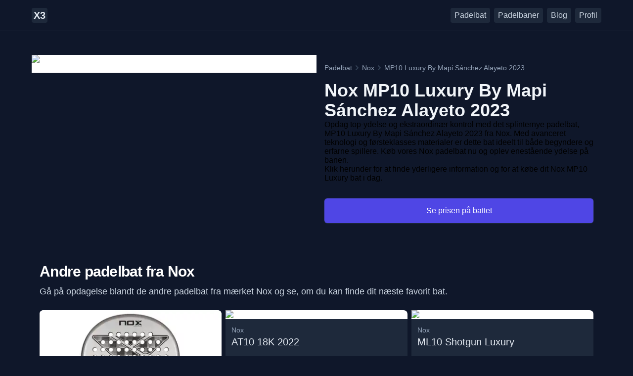

--- FILE ---
content_type: text/html; charset=utf-8
request_url: https://padelx3.dk/kategori/padelbat/produkt/nox-mp10-luxury-by-mapi-snchez-alayeto-2023/
body_size: 6126
content:
<!DOCTYPE html><html lang="en"><head><meta charSet="utf-8"/><meta name="viewport" content="width=device-width, initial-scale=1"/><link rel="preload" as="image" imageSrcSet="/_next/image/?url=https%3A%2F%2Frsuigldelxehxjmojowu.supabase.co%2Fstorage%2Fv1%2Fobject%2Fpublic%2Frackets%2Fnox-mp10-luxury-by-mapi-snchez-alayeto-2023.jpeg&amp;w=256&amp;q=75 256w, /_next/image/?url=https%3A%2F%2Frsuigldelxehxjmojowu.supabase.co%2Fstorage%2Fv1%2Fobject%2Fpublic%2Frackets%2Fnox-mp10-luxury-by-mapi-snchez-alayeto-2023.jpeg&amp;w=384&amp;q=75 384w, /_next/image/?url=https%3A%2F%2Frsuigldelxehxjmojowu.supabase.co%2Fstorage%2Fv1%2Fobject%2Fpublic%2Frackets%2Fnox-mp10-luxury-by-mapi-snchez-alayeto-2023.jpeg&amp;w=640&amp;q=75 640w, /_next/image/?url=https%3A%2F%2Frsuigldelxehxjmojowu.supabase.co%2Fstorage%2Fv1%2Fobject%2Fpublic%2Frackets%2Fnox-mp10-luxury-by-mapi-snchez-alayeto-2023.jpeg&amp;w=750&amp;q=75 750w, /_next/image/?url=https%3A%2F%2Frsuigldelxehxjmojowu.supabase.co%2Fstorage%2Fv1%2Fobject%2Fpublic%2Frackets%2Fnox-mp10-luxury-by-mapi-snchez-alayeto-2023.jpeg&amp;w=828&amp;q=75 828w, /_next/image/?url=https%3A%2F%2Frsuigldelxehxjmojowu.supabase.co%2Fstorage%2Fv1%2Fobject%2Fpublic%2Frackets%2Fnox-mp10-luxury-by-mapi-snchez-alayeto-2023.jpeg&amp;w=1080&amp;q=75 1080w, /_next/image/?url=https%3A%2F%2Frsuigldelxehxjmojowu.supabase.co%2Fstorage%2Fv1%2Fobject%2Fpublic%2Frackets%2Fnox-mp10-luxury-by-mapi-snchez-alayeto-2023.jpeg&amp;w=1200&amp;q=75 1200w, /_next/image/?url=https%3A%2F%2Frsuigldelxehxjmojowu.supabase.co%2Fstorage%2Fv1%2Fobject%2Fpublic%2Frackets%2Fnox-mp10-luxury-by-mapi-snchez-alayeto-2023.jpeg&amp;w=1920&amp;q=75 1920w, /_next/image/?url=https%3A%2F%2Frsuigldelxehxjmojowu.supabase.co%2Fstorage%2Fv1%2Fobject%2Fpublic%2Frackets%2Fnox-mp10-luxury-by-mapi-snchez-alayeto-2023.jpeg&amp;w=2048&amp;q=75 2048w, /_next/image/?url=https%3A%2F%2Frsuigldelxehxjmojowu.supabase.co%2Fstorage%2Fv1%2Fobject%2Fpublic%2Frackets%2Fnox-mp10-luxury-by-mapi-snchez-alayeto-2023.jpeg&amp;w=3840&amp;q=75 3840w" imageSizes="(max-width: 768px) 100vw, 33vw"/><link rel="preload" as="image" imageSrcSet="/_next/image/?url=https%3A%2F%2Frsuigldelxehxjmojowu.supabase.co%2Fstorage%2Fv1%2Fobject%2Fpublic%2Frackets%2Fnox-at10-18k-2024.jpg&amp;w=384&amp;q=50 1x, /_next/image/?url=https%3A%2F%2Frsuigldelxehxjmojowu.supabase.co%2Fstorage%2Fv1%2Fobject%2Fpublic%2Frackets%2Fnox-at10-18k-2024.jpg&amp;w=828&amp;q=50 2x"/><link rel="preload" as="image" imageSrcSet="/_next/image/?url=https%3A%2F%2Frsuigldelxehxjmojowu.supabase.co%2Fstorage%2Fv1%2Fobject%2Fpublic%2Frackets%2Fnox-at10-genius-18k-by-agustin-tapia-2022.jpeg&amp;w=384&amp;q=50 1x, /_next/image/?url=https%3A%2F%2Frsuigldelxehxjmojowu.supabase.co%2Fstorage%2Fv1%2Fobject%2Fpublic%2Frackets%2Fnox-at10-genius-18k-by-agustin-tapia-2022.jpeg&amp;w=828&amp;q=50 2x"/><link rel="preload" as="image" imageSrcSet="/_next/image/?url=https%3A%2F%2Frsuigldelxehxjmojowu.supabase.co%2Fstorage%2Fv1%2Fobject%2Fpublic%2Frackets%2Fnox-ml10-shotgun-luxury.jpeg&amp;w=384&amp;q=50 1x, /_next/image/?url=https%3A%2F%2Frsuigldelxehxjmojowu.supabase.co%2Fstorage%2Fv1%2Fobject%2Fpublic%2Frackets%2Fnox-ml10-shotgun-luxury.jpeg&amp;w=828&amp;q=50 2x"/><link rel="preload" as="image" imageSrcSet="/_next/image/?url=https%3A%2F%2Frsuigldelxehxjmojowu.supabase.co%2Fstorage%2Fv1%2Fobject%2Fpublic%2Frackets%2Fnox-ml10-pro-cup-2023.jpeg&amp;w=384&amp;q=50 1x, /_next/image/?url=https%3A%2F%2Frsuigldelxehxjmojowu.supabase.co%2Fstorage%2Fv1%2Fobject%2Fpublic%2Frackets%2Fnox-ml10-pro-cup-2023.jpeg&amp;w=828&amp;q=50 2x"/><link rel="preload" as="image" imageSrcSet="/_next/image/?url=https%3A%2F%2Frsuigldelxehxjmojowu.supabase.co%2Fstorage%2Fv1%2Fobject%2Fpublic%2Frackets%2Fnox-ml10-pro-cup-silver-2022.jpeg&amp;w=384&amp;q=50 1x, /_next/image/?url=https%3A%2F%2Frsuigldelxehxjmojowu.supabase.co%2Fstorage%2Fv1%2Fobject%2Fpublic%2Frackets%2Fnox-ml10-pro-cup-silver-2022.jpeg&amp;w=828&amp;q=50 2x"/><link rel="preload" as="image" imageSrcSet="/_next/image/?url=https%3A%2F%2Frsuigldelxehxjmojowu.supabase.co%2Fstorage%2Fv1%2Fobject%2Fpublic%2Frackets%2Fnox-at10-luxury-genius-arena-2022-by-agustn-tapia.jpeg&amp;w=384&amp;q=50 1x, /_next/image/?url=https%3A%2F%2Frsuigldelxehxjmojowu.supabase.co%2Fstorage%2Fv1%2Fobject%2Fpublic%2Frackets%2Fnox-at10-luxury-genius-arena-2022-by-agustn-tapia.jpeg&amp;w=828&amp;q=50 2x"/><link rel="stylesheet" href="/_next/static/css/f3fd7a12461fbd05.css" data-precedence="next"/><link rel="preload" as="script" fetchPriority="low" href="/_next/static/chunks/webpack-4e7adbe539a4b9b1.js"/><script src="/_next/static/chunks/4bd1b696-c023c6e3521b1417.js" async=""></script><script src="/_next/static/chunks/255-e638693edc2211f7.js" async=""></script><script src="/_next/static/chunks/main-app-f9b5d20365cb8be2.js" async=""></script><script src="/_next/static/chunks/619-ba102abea3e3d0e4.js" async=""></script><script src="/_next/static/chunks/app/layout-02bb2e72a0d3eb3e.js" async=""></script><script src="/_next/static/chunks/975-0f033953ab1a3a13.js" async=""></script><script src="/_next/static/chunks/app/kategori/padelbat/produkt/%5Bracket_id%5D/page-2ac0e14ff0c9ff80.js" async=""></script><title>MP10 Luxury By Mapi Sánchez Alayeto 2023 fra Nox =&gt; Se battets pris her! | Padel X3</title><meta name="description" content="Nox MP10 Luxury By Mapi Sánchez Alayeto 2023 er et padelbat fra Nox. Læs mere om battet på siden her."/><meta name="keywords" content="MP10 Luxury By Mapi Sánchez Alayeto 2023,Nox,padelbat"/><meta property="og:title" content="MP10 Luxury By Mapi Sánchez Alayeto 2023 fra Nox =&gt; Se battets pris her! | Padel X3"/><meta property="og:description" content="Nox MP10 Luxury By Mapi Sánchez Alayeto 2023 er et padelbat fra Nox. Læs mere om battet på siden her."/><meta property="og:image" content="https://rsuigldelxehxjmojowu.supabase.co/storage/v1/object/public/rackets/nox-mp10-luxury-by-mapi-snchez-alayeto-2023.jpeg"/><meta name="twitter:card" content="summary_large_image"/><meta name="twitter:title" content="MP10 Luxury By Mapi Sánchez Alayeto 2023 fra Nox =&gt; Se battets pris her! | Padel X3"/><meta name="twitter:description" content="Nox MP10 Luxury By Mapi Sánchez Alayeto 2023 er et padelbat fra Nox. Læs mere om battet på siden her."/><meta name="twitter:image" content="https://rsuigldelxehxjmojowu.supabase.co/storage/v1/object/public/rackets/nox-mp10-luxury-by-mapi-snchez-alayeto-2023.jpeg"/><script src="/_next/static/chunks/polyfills-42372ed130431b0a.js" noModule=""></script></head><body><div hidden=""><!--$--><!--/$--></div><nav class="bg-slate-900 top-0 z-40 w-full backdrop-blur flex-none transition-colors duration-500 border-b border-slate-300/10 p-4"><div class="max-w-6xl mx-auto flex justify-between items-center"><div class="flex flex-col w-full"><div class="flex flex-row items-center w-full"><div class="flex items-center"><a class="" href="/"><span class="text-xl font-semibold text-slate-200 rounded bg-slate-800 hover:bg-slate-700 p-1">X3</span></a></div><div class="flex flex-row items-center justify-between ml-auto"><div class="flex flex-row"><a class="hidden sm:block ml-2 py-1.5 text-slate-300 px-2 rounded bg-slate-800 hover:bg-slate-700 active:opacity-80" href="/kategori/padelbat/">Padelbat</a><a class="hidden sm:block ml-2 py-1.5 text-slate-300 px-2 rounded bg-slate-800 hover:bg-slate-700 active:opacity-80" href="/baner/">Padelbaner</a><a class="hidden sm:block ml-2 py-1.5 text-slate-300 px-2 rounded bg-slate-800 hover:bg-slate-700 active:opacity-80" href="/blog/">Blog</a><a class="hidden sm:block ml-2 py-1.5 text-slate-300 px-2 rounded bg-slate-800 hover:bg-slate-700 active:opacity-80" href="/profil/">Profil</a></div><div class="relative flex text-left sm:hidden"><a class="flex flex-row ml-2 py-1.5 text-slate-100 px-2 rounded bg-indigo-600 hover:bg-indigo-700 active:opacity-80" href="#"><span>Menu</span><svg class="-mr-1 ml-2 h-5 w-5" xmlns="http://www.w3.org/2000/svg" viewBox="0 0 20 20" fill="currentColor" aria-hidden="true"><path fill-rule="evenodd" d="M5.23 7.21a.75.75 0 011.06.02L10 11.168l3.71-3.938a.75.75 0 111.08 1.04l-4.25 4.5a.75.75 0 01-1.08 0l-4.25-4.5a.75.75 0 01.02-1.06z" clip-rule="evenodd"></path></svg></a><ul class="hidden"><a class="block sm:hidden px-4 py-3 hover:bg-slate-700 active:bg-slate-800" href="/kategori/padelbat/">Padelbat</a><a class="block sm:hidden px-4 py-3 hover:bg-slate-700 active:bg-slate-800" href="/baner/">Padelbaner</a><a class="block sm:hidden px-4 py-3 hover:bg-slate-700 active:bg-slate-800" href="/blog/">Blog</a><a class="block sm:hidden px-4 py-3 hover:bg-slate-700 active:bg-slate-800" href="/profil/">Profil</a></ul></div></div></div></div></div></nav><main class="p-4"><div class="py-4 sm:py-8 justify-start mb-6 max-w-6xl mx-auto"><div class="relative max-w-6xl mx-auto grid grid-cols-1 gap-0 sm:grid-cols-2"><div class="relative w-full"><img alt="Billede af Nox MP10 Luxury By Mapi Sánchez Alayeto 2023 padelbat fra mærket Nox" width="576" height="576" decoding="async" data-nimg="1" class="duration-300 ease-in-out bg-white object-contain aspect-square" style="color:transparent" sizes="(max-width: 768px) 100vw, 33vw" srcSet="/_next/image/?url=https%3A%2F%2Frsuigldelxehxjmojowu.supabase.co%2Fstorage%2Fv1%2Fobject%2Fpublic%2Frackets%2Fnox-mp10-luxury-by-mapi-snchez-alayeto-2023.jpeg&amp;w=256&amp;q=75 256w, /_next/image/?url=https%3A%2F%2Frsuigldelxehxjmojowu.supabase.co%2Fstorage%2Fv1%2Fobject%2Fpublic%2Frackets%2Fnox-mp10-luxury-by-mapi-snchez-alayeto-2023.jpeg&amp;w=384&amp;q=75 384w, /_next/image/?url=https%3A%2F%2Frsuigldelxehxjmojowu.supabase.co%2Fstorage%2Fv1%2Fobject%2Fpublic%2Frackets%2Fnox-mp10-luxury-by-mapi-snchez-alayeto-2023.jpeg&amp;w=640&amp;q=75 640w, /_next/image/?url=https%3A%2F%2Frsuigldelxehxjmojowu.supabase.co%2Fstorage%2Fv1%2Fobject%2Fpublic%2Frackets%2Fnox-mp10-luxury-by-mapi-snchez-alayeto-2023.jpeg&amp;w=750&amp;q=75 750w, /_next/image/?url=https%3A%2F%2Frsuigldelxehxjmojowu.supabase.co%2Fstorage%2Fv1%2Fobject%2Fpublic%2Frackets%2Fnox-mp10-luxury-by-mapi-snchez-alayeto-2023.jpeg&amp;w=828&amp;q=75 828w, /_next/image/?url=https%3A%2F%2Frsuigldelxehxjmojowu.supabase.co%2Fstorage%2Fv1%2Fobject%2Fpublic%2Frackets%2Fnox-mp10-luxury-by-mapi-snchez-alayeto-2023.jpeg&amp;w=1080&amp;q=75 1080w, /_next/image/?url=https%3A%2F%2Frsuigldelxehxjmojowu.supabase.co%2Fstorage%2Fv1%2Fobject%2Fpublic%2Frackets%2Fnox-mp10-luxury-by-mapi-snchez-alayeto-2023.jpeg&amp;w=1200&amp;q=75 1200w, /_next/image/?url=https%3A%2F%2Frsuigldelxehxjmojowu.supabase.co%2Fstorage%2Fv1%2Fobject%2Fpublic%2Frackets%2Fnox-mp10-luxury-by-mapi-snchez-alayeto-2023.jpeg&amp;w=1920&amp;q=75 1920w, /_next/image/?url=https%3A%2F%2Frsuigldelxehxjmojowu.supabase.co%2Fstorage%2Fv1%2Fobject%2Fpublic%2Frackets%2Fnox-mp10-luxury-by-mapi-snchez-alayeto-2023.jpeg&amp;w=2048&amp;q=75 2048w, /_next/image/?url=https%3A%2F%2Frsuigldelxehxjmojowu.supabase.co%2Fstorage%2Fv1%2Fobject%2Fpublic%2Frackets%2Fnox-mp10-luxury-by-mapi-snchez-alayeto-2023.jpeg&amp;w=3840&amp;q=75 3840w" src="/_next/image/?url=https%3A%2F%2Frsuigldelxehxjmojowu.supabase.co%2Fstorage%2Fv1%2Fobject%2Fpublic%2Frackets%2Fnox-mp10-luxury-by-mapi-snchez-alayeto-2023.jpeg&amp;w=3840&amp;q=75"/></div><div class="p-4 pb-8"><div class="flex flex-wrap text-slate-400 text-sm leading-4 font-normal mb-4 align-middle"><a class="rounded underline py-0.5 hover:text-slate-600" href="/kategori/padelbat/">Padelbat</a><svg class="-rotate-90 h-5 w-5 fill-slate-700" xmlns="http://www.w3.org/2000/svg" viewBox="0 0 20 20" aria-hidden="true"><path fill-rule="evenodd" d="M5.293 7.293a1 1 0 011.414 0L10 10.586l3.293-3.293a1 1 0 111.414 1.414l-4 4a1 1 0 01-1.414 0l-4-4a1 1 0 010-1.414z" clip-rule="evenodd"></path></svg><a class="rounded underline py-0.5 hover:text-slate-600" href="/kategori/padelbat/brands/nox/">Nox</a><svg class="-rotate-90 h-5 w-5 fill-slate-700" xmlns="http://www.w3.org/2000/svg" viewBox="0 0 20 20" aria-hidden="true"><path fill-rule="evenodd" d="M5.293 7.293a1 1 0 011.414 0L10 10.586l3.293-3.293a1 1 0 111.414 1.414l-4 4a1 1 0 01-1.414 0l-4-4a1 1 0 010-1.414z" clip-rule="evenodd"></path></svg><span class="rounded py-0.5"> <!-- -->MP10 Luxury By Mapi Sánchez Alayeto 2023</span></div><h1 class="text-slate-100 text-3xl md:text-4xl mt-1">Nox<!-- --> <!-- -->MP10 Luxury By Mapi Sánchez Alayeto 2023</h1><div class="prose-p:text-slate-400 prose-p:my-4 prose-p:font-normal prose-p:leading-normal"><div><p>Opdag top-ydelse og ekstraordinær kontrol med det splinternye padelbat, MP10 Luxury By Mapi Sánchez Alayeto 2023 fra Nox. Med avanceret teknologi og førsteklasses materialer er dette bat ideelt til både begyndere og erfarne spillere. Køb vores Nox padelbat nu og oplev enestående ydelse på banen.</p>

<p>Klik herunder for at finde yderligere information og for at købe dit Nox MP10 Luxury bat i dag.</p></div></div><div class="hidden mt-8 sm:flex align-middle justify-center w-full"><a href="https://www.partner-ads.com/dk/klikbanner.php?bannerid=79757&amp;partnerid=45033&amp;htmlurl=https://www.padelshoppen.com/produkt/nox-mp10-luxury-by-mapi-sanchez-alayeto-2023/" target="_blank" rel="noreferrer" class="py-4 px-4 text-center w-full text-white active:text-slate-400 hover:opacity-80 hover:ring-slate-800/70 ring-slate-800 bg-indigo-600 rounded-md shadow-sm ring-1 relative pointer-events-auto">Se prisen på battet</a></div></div></div><div class="p-4 w-full sm:mt-8"><div class="relative max-w-6xl mx-auto"><h2 class="text-2xl sm:text-3xl md:text-3xl font-bold tracking-tight text-white">Andre padelbat fra Nox</h2><p class="text-slate-300 text-lg mt-2">Gå på opdagelse blandt de andre padelbat fra mærket Nox og se, om du kan finde dit næste favorit bat.</p><div class="my-6 grid grid-cols-2 gap-x-2 gap-y-4 sm:grid-cols-3 md:grid-cols-3"><div class="group bg-slate-800 h-full flex flex-col relative rounded-lg text-slate-300 hover:bg-opacity-80"><div class="relative"><img alt="Billede af Nox AT10 18K 2024 padelbat" width="380" height="380" decoding="async" data-nimg="1" class="group-hover:opacity-80 group-active:opacity-70 duration-300 ease-in-out bg-white rounded-t-lg object-contain aspect-square" style="color:transparent" srcSet="/_next/image/?url=https%3A%2F%2Frsuigldelxehxjmojowu.supabase.co%2Fstorage%2Fv1%2Fobject%2Fpublic%2Frackets%2Fnox-at10-18k-2024.jpg&amp;w=384&amp;q=50 1x, /_next/image/?url=https%3A%2F%2Frsuigldelxehxjmojowu.supabase.co%2Fstorage%2Fv1%2Fobject%2Fpublic%2Frackets%2Fnox-at10-18k-2024.jpg&amp;w=828&amp;q=50 2x" src="/_next/image/?url=https%3A%2F%2Frsuigldelxehxjmojowu.supabase.co%2Fstorage%2Fv1%2Fobject%2Fpublic%2Frackets%2Fnox-at10-18k-2024.jpg&amp;w=828&amp;q=50"/></div><div class="p-3 relative"><p class="text-slate-400 text-sm">Nox</p><h2 class="text-slate-200 text-xl font-medium break-normal">AT10 18K 2024</h2></div><a aria-label="Læs mere om undefined AT10 18K 2024 padelbattet" class="absolute inset-0" href="/kategori/padelbat/produkt/nox-at10-18k-2024/"></a></div><div class="group bg-slate-800 h-full flex flex-col relative rounded-lg text-slate-300 hover:bg-opacity-80"><div class="relative"><img alt="Billede af Nox AT10 18K 2022 padelbat" width="380" height="380" decoding="async" data-nimg="1" class="group-hover:opacity-80 group-active:opacity-70 duration-300 ease-in-out bg-white rounded-t-lg object-contain aspect-square" style="color:transparent" srcSet="/_next/image/?url=https%3A%2F%2Frsuigldelxehxjmojowu.supabase.co%2Fstorage%2Fv1%2Fobject%2Fpublic%2Frackets%2Fnox-at10-genius-18k-by-agustin-tapia-2022.jpeg&amp;w=384&amp;q=50 1x, /_next/image/?url=https%3A%2F%2Frsuigldelxehxjmojowu.supabase.co%2Fstorage%2Fv1%2Fobject%2Fpublic%2Frackets%2Fnox-at10-genius-18k-by-agustin-tapia-2022.jpeg&amp;w=828&amp;q=50 2x" src="/_next/image/?url=https%3A%2F%2Frsuigldelxehxjmojowu.supabase.co%2Fstorage%2Fv1%2Fobject%2Fpublic%2Frackets%2Fnox-at10-genius-18k-by-agustin-tapia-2022.jpeg&amp;w=828&amp;q=50"/></div><div class="p-3 relative"><p class="text-slate-400 text-sm">Nox</p><h2 class="text-slate-200 text-xl font-medium break-normal">AT10 18K 2022</h2></div><a aria-label="Læs mere om undefined AT10 18K 2022 padelbattet" class="absolute inset-0" href="/kategori/padelbat/produkt/nox-at10-18k-2022/"></a></div><div class="group bg-slate-800 h-full flex flex-col relative rounded-lg text-slate-300 hover:bg-opacity-80"><div class="relative"><img alt="Billede af Nox ML10 Shotgun Luxury padelbat" width="380" height="380" decoding="async" data-nimg="1" class="group-hover:opacity-80 group-active:opacity-70 duration-300 ease-in-out bg-white rounded-t-lg object-contain aspect-square" style="color:transparent" srcSet="/_next/image/?url=https%3A%2F%2Frsuigldelxehxjmojowu.supabase.co%2Fstorage%2Fv1%2Fobject%2Fpublic%2Frackets%2Fnox-ml10-shotgun-luxury.jpeg&amp;w=384&amp;q=50 1x, /_next/image/?url=https%3A%2F%2Frsuigldelxehxjmojowu.supabase.co%2Fstorage%2Fv1%2Fobject%2Fpublic%2Frackets%2Fnox-ml10-shotgun-luxury.jpeg&amp;w=828&amp;q=50 2x" src="/_next/image/?url=https%3A%2F%2Frsuigldelxehxjmojowu.supabase.co%2Fstorage%2Fv1%2Fobject%2Fpublic%2Frackets%2Fnox-ml10-shotgun-luxury.jpeg&amp;w=828&amp;q=50"/></div><div class="p-3 relative"><p class="text-slate-400 text-sm">Nox</p><h2 class="text-slate-200 text-xl font-medium break-normal">ML10 Shotgun Luxury</h2></div><a aria-label="Læs mere om undefined ML10 Shotgun Luxury padelbattet" class="absolute inset-0" href="/kategori/padelbat/produkt/nox-ml10-shotgun-luxury/"></a></div><div class="group bg-slate-800 h-full flex flex-col relative rounded-lg text-slate-300 hover:bg-opacity-80"><div class="relative"><img alt="Billede af Nox ML10 Pro Cup 2023 padelbat" width="380" height="380" decoding="async" data-nimg="1" class="group-hover:opacity-80 group-active:opacity-70 duration-300 ease-in-out bg-white rounded-t-lg object-contain aspect-square" style="color:transparent" srcSet="/_next/image/?url=https%3A%2F%2Frsuigldelxehxjmojowu.supabase.co%2Fstorage%2Fv1%2Fobject%2Fpublic%2Frackets%2Fnox-ml10-pro-cup-2023.jpeg&amp;w=384&amp;q=50 1x, /_next/image/?url=https%3A%2F%2Frsuigldelxehxjmojowu.supabase.co%2Fstorage%2Fv1%2Fobject%2Fpublic%2Frackets%2Fnox-ml10-pro-cup-2023.jpeg&amp;w=828&amp;q=50 2x" src="/_next/image/?url=https%3A%2F%2Frsuigldelxehxjmojowu.supabase.co%2Fstorage%2Fv1%2Fobject%2Fpublic%2Frackets%2Fnox-ml10-pro-cup-2023.jpeg&amp;w=828&amp;q=50"/></div><div class="p-3 relative"><p class="text-slate-400 text-sm">Nox</p><h2 class="text-slate-200 text-xl font-medium break-normal">ML10 Pro Cup 2023</h2></div><a aria-label="Læs mere om undefined ML10 Pro Cup 2023 padelbattet" class="absolute inset-0" href="/kategori/padelbat/produkt/nox-ml10-pro-cup-2023/"></a></div><div class="group bg-slate-800 h-full flex flex-col relative rounded-lg text-slate-300 hover:bg-opacity-80"><div class="relative"><img alt="Billede af Nox ML10 Pro Cup Silver 2022 padelbat" width="380" height="380" decoding="async" data-nimg="1" class="group-hover:opacity-80 group-active:opacity-70 duration-300 ease-in-out bg-white rounded-t-lg object-contain aspect-square" style="color:transparent" srcSet="/_next/image/?url=https%3A%2F%2Frsuigldelxehxjmojowu.supabase.co%2Fstorage%2Fv1%2Fobject%2Fpublic%2Frackets%2Fnox-ml10-pro-cup-silver-2022.jpeg&amp;w=384&amp;q=50 1x, /_next/image/?url=https%3A%2F%2Frsuigldelxehxjmojowu.supabase.co%2Fstorage%2Fv1%2Fobject%2Fpublic%2Frackets%2Fnox-ml10-pro-cup-silver-2022.jpeg&amp;w=828&amp;q=50 2x" src="/_next/image/?url=https%3A%2F%2Frsuigldelxehxjmojowu.supabase.co%2Fstorage%2Fv1%2Fobject%2Fpublic%2Frackets%2Fnox-ml10-pro-cup-silver-2022.jpeg&amp;w=828&amp;q=50"/></div><div class="p-3 relative"><p class="text-slate-400 text-sm">Nox</p><h2 class="text-slate-200 text-xl font-medium break-normal">ML10 Pro Cup Silver 2022</h2></div><a aria-label="Læs mere om undefined ML10 Pro Cup Silver 2022 padelbattet" class="absolute inset-0" href="/kategori/padelbat/produkt/nox-ml10-pro-cup-silver-2022/"></a></div><div class="group bg-slate-800 h-full flex flex-col relative rounded-lg text-slate-300 hover:bg-opacity-80"><div class="relative"><img alt="Billede af Nox AT10 Luxury Genius Arena 2022 By AgustÃ­n Tapia padelbat" width="380" height="380" decoding="async" data-nimg="1" class="group-hover:opacity-80 group-active:opacity-70 duration-300 ease-in-out bg-white rounded-t-lg object-contain aspect-square" style="color:transparent" srcSet="/_next/image/?url=https%3A%2F%2Frsuigldelxehxjmojowu.supabase.co%2Fstorage%2Fv1%2Fobject%2Fpublic%2Frackets%2Fnox-at10-luxury-genius-arena-2022-by-agustn-tapia.jpeg&amp;w=384&amp;q=50 1x, /_next/image/?url=https%3A%2F%2Frsuigldelxehxjmojowu.supabase.co%2Fstorage%2Fv1%2Fobject%2Fpublic%2Frackets%2Fnox-at10-luxury-genius-arena-2022-by-agustn-tapia.jpeg&amp;w=828&amp;q=50 2x" src="/_next/image/?url=https%3A%2F%2Frsuigldelxehxjmojowu.supabase.co%2Fstorage%2Fv1%2Fobject%2Fpublic%2Frackets%2Fnox-at10-luxury-genius-arena-2022-by-agustn-tapia.jpeg&amp;w=828&amp;q=50"/></div><div class="p-3 relative"><p class="text-slate-400 text-sm">Nox</p><h2 class="text-slate-200 text-xl font-medium break-normal">AT10 Luxury Genius Arena 2022 By AgustÃ­n Tapia</h2></div><a aria-label="Læs mere om undefined AT10 Luxury Genius Arena 2022 By AgustÃ­n Tapia padelbattet" class="absolute inset-0" href="/kategori/padelbat/produkt/nox-at10-luxury-genius-arena-2022-by-agustn-tapia/"></a></div></div></div></div><div class="sm:hidden max-w-2xl mx-auto z-2 flex align-middle justify-center fixed bottom-0 left-0 right-0 w-full p-4 bg-slate-900/50 backdrop-blur-sm"><a href="https://www.partner-ads.com/dk/klikbanner.php?bannerid=79757&amp;partnerid=45033&amp;htmlurl=https://www.padelshoppen.com/produkt/nox-mp10-luxury-by-mapi-sanchez-alayeto-2023/" target="_blank" rel="noreferrer" class="py-4 px-4 text-center w-full text-white hover:opacity-80 hover:ring-slate-800/70 ring-slate-800 bg-indigo-800 rounded-md shadow-sm ring-1 relative pointer-events-auto">Se prisen på battet</a></div><!--$--><!--/$--></div></main><footer class="py-4 border-t border-slate-700 w-full px-4 justify-center text-center"><p class="text-slate-400 text-sm">Af <!-- -->Padel X3<!-- --> © <!-- -->2026<!-- --> -<!-- --> <a href="mailto:info@padelx3.dk" class="underline">Kontakt Padel X3</a></p></footer><script src="/_next/static/chunks/webpack-4e7adbe539a4b9b1.js" id="_R_" async=""></script><script>(self.__next_f=self.__next_f||[]).push([0])</script><script>self.__next_f.push([1,"1:\"$Sreact.fragment\"\n2:I[7603,[\"619\",\"static/chunks/619-ba102abea3e3d0e4.js\",\"177\",\"static/chunks/app/layout-02bb2e72a0d3eb3e.js\"],\"default\"]\n3:I[9766,[],\"\"]\n4:I[8924,[],\"\"]\n6:I[4431,[],\"OutletBoundary\"]\n8:I[5278,[],\"AsyncMetadataOutlet\"]\na:I[4431,[],\"ViewportBoundary\"]\nc:I[4431,[],\"MetadataBoundary\"]\nd:\"$Sreact.suspense\"\nf:I[7150,[],\"\"]\n:HL[\"/_next/static/css/f3fd7a12461fbd05.css\",\"style\"]\n"])</script><script>self.__next_f.push([1,"0:{\"P\":null,\"b\":\"8r2FtAwemQ6w7I-PXNTas\",\"p\":\"\",\"c\":[\"\",\"kategori\",\"padelbat\",\"produkt\",\"nox-mp10-luxury-by-mapi-snchez-alayeto-2023\"],\"i\":false,\"f\":[[[\"\",{\"children\":[\"kategori\",{\"children\":[\"padelbat\",{\"children\":[\"produkt\",{\"children\":[[\"racket_id\",\"nox-mp10-luxury-by-mapi-snchez-alayeto-2023\",\"d\"],{\"children\":[\"__PAGE__\",{}]}]}]}]}]},\"$undefined\",\"$undefined\",true],[\"\",[\"$\",\"$1\",\"c\",{\"children\":[[[\"$\",\"link\",\"0\",{\"rel\":\"stylesheet\",\"href\":\"/_next/static/css/f3fd7a12461fbd05.css\",\"precedence\":\"next\",\"crossOrigin\":\"$undefined\",\"nonce\":\"$undefined\"}]],[\"$\",\"html\",null,{\"lang\":\"en\",\"children\":[\"$\",\"body\",null,{\"children\":[[\"$\",\"$L2\",null,{}],[\"$\",\"main\",null,{\"className\":\"p-4\",\"children\":[\"$\",\"div\",null,{\"className\":\"py-4 sm:py-8 justify-start mb-6 max-w-6xl mx-auto\",\"children\":[\"$\",\"$L3\",null,{\"parallelRouterKey\":\"children\",\"error\":\"$undefined\",\"errorStyles\":\"$undefined\",\"errorScripts\":\"$undefined\",\"template\":[\"$\",\"$L4\",null,{}],\"templateStyles\":\"$undefined\",\"templateScripts\":\"$undefined\",\"notFound\":[[[\"$\",\"title\",null,{\"children\":\"404: This page could not be found.\"}],[\"$\",\"div\",null,{\"style\":{\"fontFamily\":\"system-ui,\\\"Segoe UI\\\",Roboto,Helvetica,Arial,sans-serif,\\\"Apple Color Emoji\\\",\\\"Segoe UI Emoji\\\"\",\"height\":\"100vh\",\"textAlign\":\"center\",\"display\":\"flex\",\"flexDirection\":\"column\",\"alignItems\":\"center\",\"justifyContent\":\"center\"},\"children\":[\"$\",\"div\",null,{\"children\":[[\"$\",\"style\",null,{\"dangerouslySetInnerHTML\":{\"__html\":\"body{color:#000;background:#fff;margin:0}.next-error-h1{border-right:1px solid rgba(0,0,0,.3)}@media (prefers-color-scheme:dark){body{color:#fff;background:#000}.next-error-h1{border-right:1px solid rgba(255,255,255,.3)}}\"}}],[\"$\",\"h1\",null,{\"className\":\"next-error-h1\",\"style\":{\"display\":\"inline-block\",\"margin\":\"0 20px 0 0\",\"padding\":\"0 23px 0 0\",\"fontSize\":24,\"fontWeight\":500,\"verticalAlign\":\"top\",\"lineHeight\":\"49px\"},\"children\":404}],[\"$\",\"div\",null,{\"style\":{\"display\":\"inline-block\"},\"children\":[\"$\",\"h2\",null,{\"style\":{\"fontSize\":14,\"fontWeight\":400,\"lineHeight\":\"49px\",\"margin\":0},\"children\":\"This page could not be found.\"}]}]]}]}]],[]],\"forbidden\":\"$undefined\",\"unauthorized\":\"$undefined\"}]}]}],[\"$\",\"footer\",null,{\"className\":\"py-4 border-t border-slate-700 w-full px-4 justify-center text-center\",\"children\":[\"$\",\"p\",null,{\"className\":\"text-slate-400 text-sm\",\"children\":[\"Af \",\"Padel X3\",\" © \",2026,\" -\",\" \",[\"$\",\"a\",null,{\"href\":\"mailto:info@padelx3.dk\",\"className\":\"underline\",\"children\":\"Kontakt Padel X3\"}]]}]}]]}]}]]}],{\"children\":[\"kategori\",[\"$\",\"$1\",\"c\",{\"children\":[null,[\"$\",\"$L3\",null,{\"parallelRouterKey\":\"children\",\"error\":\"$undefined\",\"errorStyles\":\"$undefined\",\"errorScripts\":\"$undefined\",\"template\":[\"$\",\"$L4\",null,{}],\"templateStyles\":\"$undefined\",\"templateScripts\":\"$undefined\",\"notFound\":\"$undefined\",\"forbidden\":\"$undefined\",\"unauthorized\":\"$undefined\"}]]}],{\"children\":[\"padelbat\",[\"$\",\"$1\",\"c\",{\"children\":[null,[\"$\",\"$L3\",null,{\"parallelRouterKey\":\"children\",\"error\":\"$undefined\",\"errorStyles\":\"$undefined\",\"errorScripts\":\"$undefined\",\"template\":[\"$\",\"$L4\",null,{}],\"templateStyles\":\"$undefined\",\"templateScripts\":\"$undefined\",\"notFound\":\"$undefined\",\"forbidden\":\"$undefined\",\"unauthorized\":\"$undefined\"}]]}],{\"children\":[\"produkt\",[\"$\",\"$1\",\"c\",{\"children\":[null,[\"$\",\"$L3\",null,{\"parallelRouterKey\":\"children\",\"error\":\"$undefined\",\"errorStyles\":\"$undefined\",\"errorScripts\":\"$undefined\",\"template\":[\"$\",\"$L4\",null,{}],\"templateStyles\":\"$undefined\",\"templateScripts\":\"$undefined\",\"notFound\":\"$undefined\",\"forbidden\":\"$undefined\",\"unauthorized\":\"$undefined\"}]]}],{\"children\":[[\"racket_id\",\"nox-mp10-luxury-by-mapi-snchez-alayeto-2023\",\"d\"],[\"$\",\"$1\",\"c\",{\"children\":[null,[\"$\",\"$L3\",null,{\"parallelRouterKey\":\"children\",\"error\":\"$undefined\",\"errorStyles\":\"$undefined\",\"errorScripts\":\"$undefined\",\"template\":[\"$\",\"$L4\",null,{}],\"templateStyles\":\"$undefined\",\"templateScripts\":\"$undefined\",\"notFound\":\"$undefined\",\"forbidden\":\"$undefined\",\"unauthorized\":\"$undefined\"}]]}],{\"children\":[\"__PAGE__\",[\"$\",\"$1\",\"c\",{\"children\":[\"$L5\",null,[\"$\",\"$L6\",null,{\"children\":[\"$L7\",[\"$\",\"$L8\",null,{\"promise\":\"$@9\"}]]}]]}],{},null,false]},null,false]},null,false]},null,false]},null,false]},null,false],[\"$\",\"$1\",\"h\",{\"children\":[null,[[\"$\",\"$La\",null,{\"children\":\"$Lb\"}],null],[\"$\",\"$Lc\",null,{\"children\":[\"$\",\"div\",null,{\"hidden\":true,\"children\":[\"$\",\"$d\",null,{\"fallback\":null,\"children\":\"$Le\"}]}]}]]}],false]],\"m\":\"$undefined\",\"G\":[\"$f\",[]],\"s\":false,\"S\":true}\n"])</script><script>self.__next_f.push([1,"b:[[\"$\",\"meta\",\"0\",{\"charSet\":\"utf-8\"}],[\"$\",\"meta\",\"1\",{\"name\":\"viewport\",\"content\":\"width=device-width, initial-scale=1\"}]]\n7:null\n"])</script><script>self.__next_f.push([1,"9:{\"metadata\":[[\"$\",\"title\",\"0\",{\"children\":\"MP10 Luxury By Mapi Sánchez Alayeto 2023 fra Nox =\u003e Se battets pris her! | Padel X3\"}],[\"$\",\"meta\",\"1\",{\"name\":\"description\",\"content\":\"Nox MP10 Luxury By Mapi Sánchez Alayeto 2023 er et padelbat fra Nox. Læs mere om battet på siden her.\"}],[\"$\",\"meta\",\"2\",{\"name\":\"keywords\",\"content\":\"MP10 Luxury By Mapi Sánchez Alayeto 2023,Nox,padelbat\"}],[\"$\",\"meta\",\"3\",{\"property\":\"og:title\",\"content\":\"MP10 Luxury By Mapi Sánchez Alayeto 2023 fra Nox =\u003e Se battets pris her! | Padel X3\"}],[\"$\",\"meta\",\"4\",{\"property\":\"og:description\",\"content\":\"Nox MP10 Luxury By Mapi Sánchez Alayeto 2023 er et padelbat fra Nox. Læs mere om battet på siden her.\"}],[\"$\",\"meta\",\"5\",{\"property\":\"og:image\",\"content\":\"https://rsuigldelxehxjmojowu.supabase.co/storage/v1/object/public/rackets/nox-mp10-luxury-by-mapi-snchez-alayeto-2023.jpeg\"}],[\"$\",\"meta\",\"6\",{\"name\":\"twitter:card\",\"content\":\"summary_large_image\"}],[\"$\",\"meta\",\"7\",{\"name\":\"twitter:title\",\"content\":\"MP10 Luxury By Mapi Sánchez Alayeto 2023 fra Nox =\u003e Se battets pris her! | Padel X3\"}],[\"$\",\"meta\",\"8\",{\"name\":\"twitter:description\",\"content\":\"Nox MP10 Luxury By Mapi Sánchez Alayeto 2023 er et padelbat fra Nox. Læs mere om battet på siden her.\"}],[\"$\",\"meta\",\"9\",{\"name\":\"twitter:image\",\"content\":\"https://rsuigldelxehxjmojowu.supabase.co/storage/v1/object/public/rackets/nox-mp10-luxury-by-mapi-snchez-alayeto-2023.jpeg\"}]],\"error\":null,\"digest\":\"$undefined\"}\n"])</script><script>self.__next_f.push([1,"e:\"$9:metadata\"\n"])</script><script>self.__next_f.push([1,"10:I[1356,[\"619\",\"static/chunks/619-ba102abea3e3d0e4.js\",\"975\",\"static/chunks/975-0f033953ab1a3a13.js\",\"524\",\"static/chunks/app/kategori/padelbat/produkt/%5Bracket_id%5D/page-2ac0e14ff0c9ff80.js\"],\"Image\"]\n11:I[2619,[\"619\",\"static/chunks/619-ba102abea3e3d0e4.js\",\"975\",\"static/chunks/975-0f033953ab1a3a13.js\",\"524\",\"static/chunks/app/kategori/padelbat/produkt/%5Bracket_id%5D/page-2ac0e14ff0c9ff80.js\"],\"\"]\n"])</script><script>self.__next_f.push([1,"5:[[\"$\",\"div\",null,{\"className\":\"relative max-w-6xl mx-auto grid grid-cols-1 gap-0 sm:grid-cols-2\",\"children\":[[\"$\",\"div\",null,{\"className\":\"relative w-full\",\"children\":[\"$\",\"$L10\",null,{\"className\":\"duration-300 ease-in-out bg-white object-contain aspect-square\",\"src\":\"https://rsuigldelxehxjmojowu.supabase.co/storage/v1/object/public/rackets/nox-mp10-luxury-by-mapi-snchez-alayeto-2023.jpeg\",\"sizes\":\"(max-width: 768px) 100vw, 33vw\",\"alt\":\"Billede af Nox MP10 Luxury By Mapi Sánchez Alayeto 2023 padelbat fra mærket Nox\",\"width\":576,\"height\":576,\"priority\":true}]}],[\"$\",\"div\",null,{\"className\":\"p-4 pb-8\",\"children\":[[\"$\",\"div\",null,{\"className\":\"flex flex-wrap text-slate-400 text-sm leading-4 font-normal mb-4 align-middle\",\"children\":[[\"$\",\"$L11\",null,{\"href\":\"/kategori/padelbat/\",\"className\":\"rounded underline py-0.5 hover:text-slate-600\",\"children\":\"Padelbat\"}],[\"$\",\"svg\",null,{\"className\":\"-rotate-90 h-5 w-5 fill-slate-700\",\"xmlns\":\"http://www.w3.org/2000/svg\",\"viewBox\":\"0 0 20 20\",\"aria-hidden\":\"true\",\"children\":[\"$\",\"path\",null,{\"fillRule\":\"evenodd\",\"d\":\"M5.293 7.293a1 1 0 011.414 0L10 10.586l3.293-3.293a1 1 0 111.414 1.414l-4 4a1 1 0 01-1.414 0l-4-4a1 1 0 010-1.414z\",\"clipRule\":\"evenodd\"}]}],[\"$\",\"$L11\",null,{\"href\":\"/kategori/padelbat/brands/nox\",\"className\":\"rounded underline py-0.5 hover:text-slate-600\",\"children\":\"Nox\"}],[\"$\",\"svg\",null,{\"className\":\"-rotate-90 h-5 w-5 fill-slate-700\",\"xmlns\":\"http://www.w3.org/2000/svg\",\"viewBox\":\"0 0 20 20\",\"aria-hidden\":\"true\",\"children\":[\"$\",\"path\",null,{\"fillRule\":\"evenodd\",\"d\":\"M5.293 7.293a1 1 0 011.414 0L10 10.586l3.293-3.293a1 1 0 111.414 1.414l-4 4a1 1 0 01-1.414 0l-4-4a1 1 0 010-1.414z\",\"clipRule\":\"evenodd\"}]}],[\"$\",\"span\",null,{\"className\":\"rounded py-0.5\",\"children\":[\"$undefined\",\" \",\"MP10 Luxury By Mapi Sánchez Alayeto 2023\"]}]]}],[\"$\",\"h1\",null,{\"className\":\"text-slate-100 text-3xl md:text-4xl mt-1\",\"children\":[\"Nox\",\" \",\"MP10 Luxury By Mapi Sánchez Alayeto 2023\"]}],[\"$\",\"div\",null,{\"className\":\"prose-p:text-slate-400 prose-p:my-4 prose-p:font-normal prose-p:leading-normal\",\"children\":[\"$\",\"div\",null,{\"dangerouslySetInnerHTML\":{\"__html\":\"\u003cp\u003eOpdag top-ydelse og ekstraordinær kontrol med det splinternye padelbat, MP10 Luxury By Mapi Sánchez Alayeto 2023 fra Nox. Med avanceret teknologi og førsteklasses materialer er dette bat ideelt til både begyndere og erfarne spillere. Køb vores Nox padelbat nu og oplev enestående ydelse på banen.\u003c/p\u003e\\n\\n\u003cp\u003eKlik herunder for at finde yderligere information og for at købe dit Nox MP10 Luxury bat i dag.\u003c/p\u003e\"}}]}],[\"$\",\"div\",null,{\"className\":\"hidden mt-8 sm:flex align-middle justify-center w-full\",\"children\":[\"$\",\"a\",null,{\"href\":\"https://www.partner-ads.com/dk/klikbanner.php?bannerid=79757\u0026partnerid=45033\u0026htmlurl=https://www.padelshoppen.com/produkt/nox-mp10-luxury-by-mapi-sanchez-alayeto-2023/\",\"target\":\"_blank\",\"rel\":\"noreferrer\",\"className\":\"py-4 px-4 text-center w-full text-white active:text-slate-400 hover:opacity-80 hover:ring-slate-800/70 ring-slate-800 bg-indigo-600 rounded-md shadow-sm ring-1 relative pointer-events-auto\",\"children\":\"Se prisen på battet\"}]}]]}]]}],[\"$\",\"div\",null,{\"className\":\"p-4 w-full sm:mt-8\",\"children\":[\"$\",\"div\",null,{\"className\":\"relative max-w-6xl mx-auto\",\"children\":[[\"$\",\"h2\",null,{\"className\":\"text-2xl sm:text-3xl md:text-3xl font-bold tracking-tight text-white\",\"children\":\"Andre padelbat fra Nox\"}],[\"$\",\"p\",null,{\"className\":\"text-slate-300 text-lg mt-2\",\"children\":\"Gå på opdagelse blandt de andre padelbat fra mærket Nox og se, om du kan finde dit næste favorit bat.\"}],[\"$\",\"div\",null,{\"className\":\"my-6 grid grid-cols-2 gap-x-2 gap-y-4 sm:grid-cols-3 md:grid-cols-3\",\"children\":[[\"$\",\"div\",\"2ab2df44-8894-40e4-ac1d-93f04c00deb8,nox-at10-18k-2024\",{\"className\":\"group bg-slate-800 h-full flex flex-col relative rounded-lg text-slate-300 hover:bg-opacity-80\",\"children\":[\"$L12\",\"$L13\",\"$L14\"]}],\"$L15\",\"$L16\",\"$L17\",\"$L18\",\"$L19\"]}]]}]}],\"$L1a\"]\n"])</script><script>self.__next_f.push([1,"12:[\"$\",\"div\",null,{\"className\":\"relative\",\"children\":[[\"$\",\"$L10\",null,{\"src\":\"https://rsuigldelxehxjmojowu.supabase.co/storage/v1/object/public/rackets/nox-at10-18k-2024.jpg\",\"className\":\"group-hover:opacity-80 group-active:opacity-70 duration-300 ease-in-out bg-white rounded-t-lg object-contain aspect-square\",\"alt\":\"Billede af Nox AT10 18K 2024 padelbat\",\"width\":380,\"height\":380,\"priority\":true,\"quality\":\"50\"}],false]}]\n13:[\"$\",\"div\",null,{\"className\":\"p-3 relative\",\"children\":[[\"$\",\"p\",null,{\"className\":\"text-slate-400 text-sm\",\"children\":\"Nox\"}],[\"$\",\"h2\",null,{\"className\":\"text-slate-200 text-xl font-medium break-normal\",\"children\":\"AT10 18K 2024\"}],false]}]\n14:[\"$\",\"$L11\",null,{\"aria-label\":\"Læs mere om undefined AT10 18K 2024 padelbattet\",\"className\":\"absolute inset-0\",\"href\":\"/kategori/padelbat/produkt/nox-at10-18k-2024\"}]\n"])</script><script>self.__next_f.push([1,"15:[\"$\",\"div\",\"0457df1a-4ffb-4c85-ad13-acd36e809338,nox-at10-18k-2022\",{\"className\":\"group bg-slate-800 h-full flex flex-col relative rounded-lg text-slate-300 hover:bg-opacity-80\",\"children\":[[\"$\",\"div\",null,{\"className\":\"relative\",\"children\":[[\"$\",\"$L10\",null,{\"src\":\"https://rsuigldelxehxjmojowu.supabase.co/storage/v1/object/public/rackets/nox-at10-genius-18k-by-agustin-tapia-2022.jpeg\",\"className\":\"group-hover:opacity-80 group-active:opacity-70 duration-300 ease-in-out bg-white rounded-t-lg object-contain aspect-square\",\"alt\":\"Billede af Nox AT10 18K 2022 padelbat\",\"width\":380,\"height\":380,\"priority\":true,\"quality\":\"50\"}],false]}],[\"$\",\"div\",null,{\"className\":\"p-3 relative\",\"children\":[[\"$\",\"p\",null,{\"className\":\"text-slate-400 text-sm\",\"children\":\"Nox\"}],[\"$\",\"h2\",null,{\"className\":\"text-slate-200 text-xl font-medium break-normal\",\"children\":\"AT10 18K 2022\"}],false]}],[\"$\",\"$L11\",null,{\"aria-label\":\"Læs mere om undefined AT10 18K 2022 padelbattet\",\"className\":\"absolute inset-0\",\"href\":\"/kategori/padelbat/produkt/nox-at10-18k-2022\"}]]}]\n"])</script><script>self.__next_f.push([1,"16:[\"$\",\"div\",\"f977bc4a-beec-477b-a31f-6fddf19bcdf7,nox-ml10-shotgun-luxury\",{\"className\":\"group bg-slate-800 h-full flex flex-col relative rounded-lg text-slate-300 hover:bg-opacity-80\",\"children\":[[\"$\",\"div\",null,{\"className\":\"relative\",\"children\":[[\"$\",\"$L10\",null,{\"src\":\"https://rsuigldelxehxjmojowu.supabase.co/storage/v1/object/public/rackets/nox-ml10-shotgun-luxury.jpeg\",\"className\":\"group-hover:opacity-80 group-active:opacity-70 duration-300 ease-in-out bg-white rounded-t-lg object-contain aspect-square\",\"alt\":\"Billede af Nox ML10 Shotgun Luxury padelbat\",\"width\":380,\"height\":380,\"priority\":true,\"quality\":\"50\"}],false]}],[\"$\",\"div\",null,{\"className\":\"p-3 relative\",\"children\":[[\"$\",\"p\",null,{\"className\":\"text-slate-400 text-sm\",\"children\":\"Nox\"}],[\"$\",\"h2\",null,{\"className\":\"text-slate-200 text-xl font-medium break-normal\",\"children\":\"ML10 Shotgun Luxury\"}],false]}],[\"$\",\"$L11\",null,{\"aria-label\":\"Læs mere om undefined ML10 Shotgun Luxury padelbattet\",\"className\":\"absolute inset-0\",\"href\":\"/kategori/padelbat/produkt/nox-ml10-shotgun-luxury\"}]]}]\n"])</script><script>self.__next_f.push([1,"17:[\"$\",\"div\",\"4b9c6ee0-dc38-414a-9407-d95b3aebd538,nox-ml10-pro-cup-2023\",{\"className\":\"group bg-slate-800 h-full flex flex-col relative rounded-lg text-slate-300 hover:bg-opacity-80\",\"children\":[[\"$\",\"div\",null,{\"className\":\"relative\",\"children\":[[\"$\",\"$L10\",null,{\"src\":\"https://rsuigldelxehxjmojowu.supabase.co/storage/v1/object/public/rackets/nox-ml10-pro-cup-2023.jpeg\",\"className\":\"group-hover:opacity-80 group-active:opacity-70 duration-300 ease-in-out bg-white rounded-t-lg object-contain aspect-square\",\"alt\":\"Billede af Nox ML10 Pro Cup 2023 padelbat\",\"width\":380,\"height\":380,\"priority\":true,\"quality\":\"50\"}],false]}],[\"$\",\"div\",null,{\"className\":\"p-3 relative\",\"children\":[[\"$\",\"p\",null,{\"className\":\"text-slate-400 text-sm\",\"children\":\"Nox\"}],[\"$\",\"h2\",null,{\"className\":\"text-slate-200 text-xl font-medium break-normal\",\"children\":\"ML10 Pro Cup 2023\"}],false]}],[\"$\",\"$L11\",null,{\"aria-label\":\"Læs mere om undefined ML10 Pro Cup 2023 padelbattet\",\"className\":\"absolute inset-0\",\"href\":\"/kategori/padelbat/produkt/nox-ml10-pro-cup-2023\"}]]}]\n"])</script><script>self.__next_f.push([1,"18:[\"$\",\"div\",\"709142d0-eed9-4ddc-8e41-adc3fbaccf19,nox-ml10-pro-cup-silver-2022\",{\"className\":\"group bg-slate-800 h-full flex flex-col relative rounded-lg text-slate-300 hover:bg-opacity-80\",\"children\":[[\"$\",\"div\",null,{\"className\":\"relative\",\"children\":[[\"$\",\"$L10\",null,{\"src\":\"https://rsuigldelxehxjmojowu.supabase.co/storage/v1/object/public/rackets/nox-ml10-pro-cup-silver-2022.jpeg\",\"className\":\"group-hover:opacity-80 group-active:opacity-70 duration-300 ease-in-out bg-white rounded-t-lg object-contain aspect-square\",\"alt\":\"Billede af Nox ML10 Pro Cup Silver 2022 padelbat\",\"width\":380,\"height\":380,\"priority\":true,\"quality\":\"50\"}],false]}],[\"$\",\"div\",null,{\"className\":\"p-3 relative\",\"children\":[[\"$\",\"p\",null,{\"className\":\"text-slate-400 text-sm\",\"children\":\"Nox\"}],[\"$\",\"h2\",null,{\"className\":\"text-slate-200 text-xl font-medium break-normal\",\"children\":\"ML10 Pro Cup Silver 2022\"}],false]}],[\"$\",\"$L11\",null,{\"aria-label\":\"Læs mere om undefined ML10 Pro Cup Silver 2022 padelbattet\",\"className\":\"absolute inset-0\",\"href\":\"/kategori/padelbat/produkt/nox-ml10-pro-cup-silver-2022\"}]]}]\n"])</script><script>self.__next_f.push([1,"19:[\"$\",\"div\",\"ee148ee3-94fd-4a7f-a268-ba4f63111a57,nox-at10-luxury-genius-arena-2022-by-agustn-tapia\",{\"className\":\"group bg-slate-800 h-full flex flex-col relative rounded-lg text-slate-300 hover:bg-opacity-80\",\"children\":[[\"$\",\"div\",null,{\"className\":\"relative\",\"children\":[[\"$\",\"$L10\",null,{\"src\":\"https://rsuigldelxehxjmojowu.supabase.co/storage/v1/object/public/rackets/nox-at10-luxury-genius-arena-2022-by-agustn-tapia.jpeg\",\"className\":\"group-hover:opacity-80 group-active:opacity-70 duration-300 ease-in-out bg-white rounded-t-lg object-contain aspect-square\",\"alt\":\"Billede af Nox AT10 Luxury Genius Arena 2022 By AgustÃ­n Tapia padelbat\",\"width\":380,\"height\":380,\"priority\":true,\"quality\":\"50\"}],false]}],[\"$\",\"div\",null,{\"className\":\"p-3 relative\",\"children\":[[\"$\",\"p\",null,{\"className\":\"text-slate-400 text-sm\",\"children\":\"Nox\"}],[\"$\",\"h2\",null,{\"className\":\"text-slate-200 text-xl font-medium break-normal\",\"children\":\"AT10 Luxury Genius Arena 2022 By AgustÃ­n Tapia\"}],false]}],[\"$\",\"$L11\",null,{\"aria-label\":\"Læs mere om undefined AT10 Luxury Genius Arena 2022 By AgustÃ­n Tapia padelbattet\",\"className\":\"absolute inset-0\",\"href\":\"/kategori/padelbat/produkt/nox-at10-luxury-genius-arena-2022-by-agustn-tapia\"}]]}]\n"])</script><script>self.__next_f.push([1,"1a:[\"$\",\"div\",null,{\"className\":\"sm:hidden max-w-2xl mx-auto z-2 flex align-middle justify-center fixed bottom-0 left-0 right-0 w-full p-4 bg-slate-900/50 backdrop-blur-sm\",\"children\":[\"$\",\"a\",null,{\"href\":\"https://www.partner-ads.com/dk/klikbanner.php?bannerid=79757\u0026partnerid=45033\u0026htmlurl=https://www.padelshoppen.com/produkt/nox-mp10-luxury-by-mapi-sanchez-alayeto-2023/\",\"target\":\"_blank\",\"rel\":\"noreferrer\",\"className\":\"py-4 px-4 text-center w-full text-white hover:opacity-80 hover:ring-slate-800/70 ring-slate-800 bg-indigo-800 rounded-md shadow-sm ring-1 relative pointer-events-auto\",\"children\":\"Se prisen på battet\"}]}]\n"])</script></body></html>

--- FILE ---
content_type: application/javascript; charset=utf-8
request_url: https://padelx3.dk/_next/static/chunks/app/page-58ae2ee863d786fa.js
body_size: -161
content:
(self.webpackChunk_N_E=self.webpackChunk_N_E||[]).push([[974],{7461:(e,s,_)=>{Promise.resolve().then(_.t.bind(_,2619,23))}},e=>{e.O(0,[619,441,255,358],()=>e(e.s=7461)),_N_E=e.O()}]);

--- FILE ---
content_type: application/javascript; charset=utf-8
request_url: https://padelx3.dk/_next/static/chunks/app/layout-02bb2e72a0d3eb3e.js
body_size: 681
content:
(self.webpackChunk_N_E=self.webpackChunk_N_E||[]).push([[177],{3677:()=>{},7603:(e,l,s)=>{"use strict";s.d(l,{default:()=>d});var a=s(5155),t=s(2115),r=s(2619),i=s.n(r);let d=()=>{let[e,l]=(0,t.useState)(!1),s=e=>{l(e=>!e)};return(0,a.jsx)("nav",{className:"bg-slate-900 top-0 z-40 w-full backdrop-blur flex-none transition-colors duration-500 border-b border-slate-300/10 p-4",children:(0,a.jsx)("div",{className:"max-w-6xl mx-auto flex justify-between items-center",children:(0,a.jsx)("div",{className:"flex flex-col w-full",children:(0,a.jsxs)("div",{className:"flex flex-row items-center w-full",children:[(0,a.jsx)("div",{className:"flex items-center",children:(0,a.jsx)(i(),{className:"",href:"/",children:(0,a.jsx)("span",{className:"text-xl font-semibold text-slate-200 rounded bg-slate-800 hover:bg-slate-700 p-1",children:"X3"})})}),(0,a.jsxs)("div",{className:"flex flex-row items-center justify-between ml-auto",children:[(0,a.jsxs)("div",{className:"flex flex-row",children:[(0,a.jsx)(i(),{href:"/kategori/padelbat/",className:"hidden sm:block ml-2 py-1.5 text-slate-300 px-2 rounded bg-slate-800 hover:bg-slate-700 active:opacity-80",children:"Padelbat"}),(0,a.jsx)(i(),{href:"/baner/",className:"hidden sm:block ml-2 py-1.5 text-slate-300 px-2 rounded bg-slate-800 hover:bg-slate-700 active:opacity-80",children:"Padelbaner"}),(0,a.jsx)(i(),{href:"/blog/",className:"hidden sm:block ml-2 py-1.5 text-slate-300 px-2 rounded bg-slate-800 hover:bg-slate-700 active:opacity-80",children:"Blog"}),(0,a.jsx)(i(),{href:"/profil/",className:"hidden sm:block ml-2 py-1.5 text-slate-300 px-2 rounded bg-slate-800 hover:bg-slate-700 active:opacity-80",children:"Profil"})]}),(0,a.jsxs)("div",{className:"relative flex text-left sm:hidden",children:[(0,a.jsxs)(i(),{href:"#",className:"flex flex-row ml-2 py-1.5 text-slate-100 px-2 rounded bg-indigo-600 hover:bg-indigo-700 active:opacity-80",onClick:s,children:[(0,a.jsx)("span",{children:"Menu"}),(0,a.jsx)("svg",{className:"-mr-1 ml-2 h-5 w-5",xmlns:"http://www.w3.org/2000/svg",viewBox:"0 0 20 20",fill:"currentColor","aria-hidden":"true",children:(0,a.jsx)("path",{fillRule:"evenodd",d:"M5.23 7.21a.75.75 0 011.06.02L10 11.168l3.71-3.938a.75.75 0 111.08 1.04l-4.25 4.5a.75.75 0 01-1.08 0l-4.25-4.5a.75.75 0 01.02-1.06z",clipRule:"evenodd"})})]}),(0,a.jsxs)("ul",{className:e?"bg-slate-800 transition ease-in-out delay-150 flex-col flex absolute text-slate-300 border border-1 border-slate-700 right-0 top-9 w-32 py-1 text-sm rounded drop-shadow-xl z-1":"hidden",children:[(0,a.jsx)(i(),{href:"/kategori/padelbat/",onClick:s,className:"block sm:hidden px-4 py-3 hover:bg-slate-700 active:bg-slate-800",children:"Padelbat"}),(0,a.jsx)(i(),{href:"/baner/",onClick:s,className:"block sm:hidden px-4 py-3 hover:bg-slate-700 active:bg-slate-800",children:"Padelbaner"}),(0,a.jsx)(i(),{href:"/blog/",onClick:s,className:"block sm:hidden px-4 py-3 hover:bg-slate-700 active:bg-slate-800",children:"Blog"}),(0,a.jsx)(i(),{href:"/profil/",onClick:s,className:"block sm:hidden px-4 py-3 hover:bg-slate-700 active:bg-slate-800",children:"Profil"})]})]})]})]})})})})}},8499:(e,l,s)=>{Promise.resolve().then(s.bind(s,7603)),Promise.resolve().then(s.t.bind(s,3677,23))}},e=>{e.O(0,[138,619,441,255,358],()=>e(e.s=8499)),_N_E=e.O()}]);

--- FILE ---
content_type: text/x-component
request_url: https://padelx3.dk/kategori/padelbat/brands/nox/?_rsc=nuu8u
body_size: 2954
content:
1:"$Sreact.fragment"
2:I[7603,["619","static/chunks/619-ba102abea3e3d0e4.js","177","static/chunks/app/layout-02bb2e72a0d3eb3e.js"],"default"]
3:I[9766,[],""]
4:I[8924,[],""]
6:I[4431,[],"OutletBoundary"]
8:I[5278,[],"AsyncMetadataOutlet"]
a:I[4431,[],"ViewportBoundary"]
c:I[4431,[],"MetadataBoundary"]
d:"$Sreact.suspense"
f:I[7150,[],""]
:HL["/_next/static/css/f3fd7a12461fbd05.css","style"]
0:{"P":null,"b":"8r2FtAwemQ6w7I-PXNTas","p":"","c":["","kategori","padelbat","brands","nox"],"i":false,"f":[[["",{"children":["kategori",{"children":["padelbat",{"children":["brands",{"children":[["slug","nox","d"],{"children":["__PAGE__",{}]}]}]}]}]},"$undefined","$undefined",true],["",["$","$1","c",{"children":[[["$","link","0",{"rel":"stylesheet","href":"/_next/static/css/f3fd7a12461fbd05.css","precedence":"next","crossOrigin":"$undefined","nonce":"$undefined"}]],["$","html",null,{"lang":"en","children":["$","body",null,{"children":[["$","$L2",null,{}],["$","main",null,{"className":"p-4","children":["$","div",null,{"className":"py-4 sm:py-8 justify-start mb-6 max-w-6xl mx-auto","children":["$","$L3",null,{"parallelRouterKey":"children","error":"$undefined","errorStyles":"$undefined","errorScripts":"$undefined","template":["$","$L4",null,{}],"templateStyles":"$undefined","templateScripts":"$undefined","notFound":[[["$","title",null,{"children":"404: This page could not be found."}],["$","div",null,{"style":{"fontFamily":"system-ui,\"Segoe UI\",Roboto,Helvetica,Arial,sans-serif,\"Apple Color Emoji\",\"Segoe UI Emoji\"","height":"100vh","textAlign":"center","display":"flex","flexDirection":"column","alignItems":"center","justifyContent":"center"},"children":["$","div",null,{"children":[["$","style",null,{"dangerouslySetInnerHTML":{"__html":"body{color:#000;background:#fff;margin:0}.next-error-h1{border-right:1px solid rgba(0,0,0,.3)}@media (prefers-color-scheme:dark){body{color:#fff;background:#000}.next-error-h1{border-right:1px solid rgba(255,255,255,.3)}}"}}],["$","h1",null,{"className":"next-error-h1","style":{"display":"inline-block","margin":"0 20px 0 0","padding":"0 23px 0 0","fontSize":24,"fontWeight":500,"verticalAlign":"top","lineHeight":"49px"},"children":404}],["$","div",null,{"style":{"display":"inline-block"},"children":["$","h2",null,{"style":{"fontSize":14,"fontWeight":400,"lineHeight":"49px","margin":0},"children":"This page could not be found."}]}]]}]}]],[]],"forbidden":"$undefined","unauthorized":"$undefined"}]}]}],["$","footer",null,{"className":"py-4 border-t border-slate-700 w-full px-4 justify-center text-center","children":["$","p",null,{"className":"text-slate-400 text-sm","children":["Af ","Padel X3"," Â© ",2026," -"," ",["$","a",null,{"href":"mailto:info@padelx3.dk","className":"underline","children":"Kontakt Padel X3"}]]}]}]]}]}]]}],{"children":["kategori",["$","$1","c",{"children":[null,["$","$L3",null,{"parallelRouterKey":"children","error":"$undefined","errorStyles":"$undefined","errorScripts":"$undefined","template":["$","$L4",null,{}],"templateStyles":"$undefined","templateScripts":"$undefined","notFound":"$undefined","forbidden":"$undefined","unauthorized":"$undefined"}]]}],{"children":["padelbat",["$","$1","c",{"children":[null,["$","$L3",null,{"parallelRouterKey":"children","error":"$undefined","errorStyles":"$undefined","errorScripts":"$undefined","template":["$","$L4",null,{}],"templateStyles":"$undefined","templateScripts":"$undefined","notFound":"$undefined","forbidden":"$undefined","unauthorized":"$undefined"}]]}],{"children":["brands",["$","$1","c",{"children":[null,["$","$L3",null,{"parallelRouterKey":"children","error":"$undefined","errorStyles":"$undefined","errorScripts":"$undefined","template":["$","$L4",null,{}],"templateStyles":"$undefined","templateScripts":"$undefined","notFound":"$undefined","forbidden":"$undefined","unauthorized":"$undefined"}]]}],{"children":[["slug","nox","d"],["$","$1","c",{"children":[null,["$","$L3",null,{"parallelRouterKey":"children","error":"$undefined","errorStyles":"$undefined","errorScripts":"$undefined","template":["$","$L4",null,{}],"templateStyles":"$undefined","templateScripts":"$undefined","notFound":"$undefined","forbidden":"$undefined","unauthorized":"$undefined"}]]}],{"children":["__PAGE__",["$","$1","c",{"children":["$L5",null,["$","$L6",null,{"children":["$L7",["$","$L8",null,{"promise":"$@9"}]]}]]}],{},null,false]},null,false]},null,false]},null,false]},null,false]},null,false],["$","$1","h",{"children":[null,[["$","$La",null,{"children":"$Lb"}],null],["$","$Lc",null,{"children":["$","div",null,{"hidden":true,"children":["$","$d",null,{"fallback":null,"children":"$Le"}]}]}]]}],false]],"m":"$undefined","G":["$f",[]],"s":false,"S":true}
b:[["$","meta","0",{"charSet":"utf-8"}],["$","meta","1",{"name":"viewport","content":"width=device-width, initial-scale=1"}]]
7:null
9:{"metadata":[["$","title","0",{"children":"Nox padelbat => Se listen med 48forskellige bat her! | Padel X3"}],["$","meta","1",{"name":"description","content":"Leder du efter padelbaner? Se vores oversigt over baner, centre og klubber i Danmark."}]],"error":null,"digest":"$undefined"}
e:"$9:metadata"
10:I[2619,["619","static/chunks/619-ba102abea3e3d0e4.js","975","static/chunks/975-0f033953ab1a3a13.js","718","static/chunks/app/kategori/padelbat/brands/%5Bslug%5D/page-2ac0e14ff0c9ff80.js"],""]
11:I[1356,["619","static/chunks/619-ba102abea3e3d0e4.js","975","static/chunks/975-0f033953ab1a3a13.js","718","static/chunks/app/kategori/padelbat/brands/%5Bslug%5D/page-2ac0e14ff0c9ff80.js"],"Image"]
5:[["$","div",null,{"className":"py-4 sm:py-8 mb-6 max-w-6xl mx-auto","children":[["$","div",null,{"className":"flex flex-wrap text-slate-300 text-sm leading-4 font-normal mb-4 align-middle","children":[["$","$L10",null,{"href":"/kategori/padelbat/","className":"rounded underline py-0.5 hover:text-slate-600","children":"Alle"}],["$","svg",null,{"className":"-rotate-90 h-5 w-5 fill-slate-700","xmlns":"http://www.w3.org/2000/svg","viewBox":"0 0 20 20","aria-hidden":"true","children":["$","path",null,{"fillRule":"evenodd","d":"M5.293 7.293a1 1 0 011.414 0L10 10.586l3.293-3.293a1 1 0 111.414 1.414l-4 4a1 1 0 01-1.414 0l-4-4a1 1 0 010-1.414z","clipRule":"evenodd"}]}],["$","span",null,{"className":"text-slate-400 rounded py-0.5","children":"Nox"}]]}],["$","h1",null,{"className":"text-4xl font-bold tracking-tight text-white sm:text-5xl md:text-6xl","children":"Nox padelbat"}],["$","p",null,{"className":"text-slate-300 text-lg mt-2","children":"\n\nNox er et innovativt brand, der designer og producerer topkvalitets padelbats til at hjÃ¦lpe spillere med at optimere deres spil."}]]}],["$","div",null,{"className":"mt-6 max-w-6xl mx-auto","children":["$","div",null,{"className":"grid grid-cols-2 gap-x-2 gap-y-4 sm:grid-cols-3 md:grid-cols-3","children":[["$","div","nox-at10-18k-2024,nox-at10-18k-2024",{"className":"group bg-slate-800 h-full flex flex-col relative rounded-lg text-slate-300 hover:bg-opacity-80","children":[["$","div",null,{"className":"relative","children":[["$","$L11",null,{"src":"https://rsuigldelxehxjmojowu.supabase.co/storage/v1/object/public/rackets/nox-at10-18k-2024.jpg","className":"group-hover:opacity-80 group-active:opacity-70 duration-300 ease-in-out bg-white rounded-t-lg object-contain aspect-square","alt":"Billede af Nox AT10 18K 2024 padelbat","width":380,"height":380,"priority":true,"quality":"50"}],false]}],["$","div",null,{"className":"p-3 relative","children":[["$","p",null,{"className":"text-slate-400 text-sm","children":"Nox"}],["$","h2",null,{"className":"text-slate-200 text-xl font-medium break-normal","children":"AT10 18K 2024"}],false]}],["$","$L10",null,{"aria-label":"LÃ¦s mere om undefined AT10 18K 2024 padelbattet","className":"absolute inset-0","href":"/kategori/padelbat/produkt/nox-at10-18k-2024"}]]}],["$","div","nox-ml10-shotgun-luxury,nox-ml10-shotgun-luxury",{"className":"group bg-slate-800 h-full flex flex-col relative rounded-lg text-slate-300 hover:bg-opacity-80","children":[["$","div",null,{"className":"relative","children":[["$","$L11",null,{"src":"https://rsuigldelxehxjmojowu.supabase.co/storage/v1/object/public/rackets/nox-ml10-shotgun-luxury.jpeg","className":"group-hover:opacity-80 group-active:opacity-70 duration-300 ease-in-out bg-white rounded-t-lg object-contain aspect-square","alt":"Billede af Nox ML10 Shotgun Luxury padelbat","width":380,"height":380,"priority":true,"quality":"50"}],false]}],["$","div",null,{"className":"p-3 relative","children":[["$","p",null,{"className":"text-slate-400 text-sm","children":"Nox"}],["$","h2",null,{"className":"text-slate-200 text-xl font-medium break-normal","children":"ML10 Shotgun Luxury"}],false]}],["$","$L10",null,{"aria-label":"LÃ¦s mere om undefined ML10 Shotgun Luxury padelbattet","className":"absolute inset-0","href":"/kategori/padelbat/produkt/nox-ml10-shotgun-luxury"}]]}],["$","div","nox-at10-18k-2022,nox-at10-18k-2022",{"className":"group bg-slate-800 h-full flex flex-col relative rounded-lg text-slate-300 hover:bg-opacity-80","children":[["$","div",null,{"className":"relative","children":[["$","$L11",null,{"src":"https://rsuigldelxehxjmojowu.supabase.co/storage/v1/object/public/rackets/nox-at10-genius-18k-by-agustin-tapia-2022.jpeg","className":"group-hover:opacity-80 group-active:opacity-70 duration-300 ease-in-out bg-white rounded-t-lg object-contain aspect-square","alt":"Billede af Nox AT10 18K 2022 padelbat","width":380,"height":380,"priority":true,"quality":"50"}],false]}],["$","div",null,{"className":"p-3 relative","children":[["$","p",null,{"className":"text-slate-400 text-sm","children":"Nox"}],"$L12",false]}],"$L13"]}],"$L14","$L15","$L16","$L17","$L18","$L19","$L1a","$L1b","$L1c"]}]}],"$undefined"]
12:["$","h2",null,{"className":"text-slate-200 text-xl font-medium break-normal","children":"AT10 18K 2022"}]
13:["$","$L10",null,{"aria-label":"LÃ¦s mere om undefined AT10 18K 2022 padelbattet","className":"absolute inset-0","href":"/kategori/padelbat/produkt/nox-at10-18k-2022"}]
14:["$","div","nox-ml10-pro-cup-2023,nox-ml10-pro-cup-2023",{"className":"group bg-slate-800 h-full flex flex-col relative rounded-lg text-slate-300 hover:bg-opacity-80","children":[["$","div",null,{"className":"relative","children":[["$","$L11",null,{"src":"https://rsuigldelxehxjmojowu.supabase.co/storage/v1/object/public/rackets/nox-ml10-pro-cup-2023.jpeg","className":"group-hover:opacity-80 group-active:opacity-70 duration-300 ease-in-out bg-white rounded-t-lg object-contain aspect-square","alt":"Billede af Nox ML10 Pro Cup 2023 padelbat","width":380,"height":380,"priority":true,"quality":"50"}],false]}],["$","div",null,{"className":"p-3 relative","children":[["$","p",null,{"className":"text-slate-400 text-sm","children":"Nox"}],["$","h2",null,{"className":"text-slate-200 text-xl font-medium break-normal","children":"ML10 Pro Cup 2023"}],false]}],["$","$L10",null,{"aria-label":"LÃ¦s mere om undefined ML10 Pro Cup 2023 padelbattet","className":"absolute inset-0","href":"/kategori/padelbat/produkt/nox-ml10-pro-cup-2023"}]]}]
15:["$","div","nox-ml10-pro-cup-silver-2022,nox-ml10-pro-cup-silver-2022",{"className":"group bg-slate-800 h-full flex flex-col relative rounded-lg text-slate-300 hover:bg-opacity-80","children":[["$","div",null,{"className":"relative","children":[["$","$L11",null,{"src":"https://rsuigldelxehxjmojowu.supabase.co/storage/v1/object/public/rackets/nox-ml10-pro-cup-silver-2022.jpeg","className":"group-hover:opacity-80 group-active:opacity-70 duration-300 ease-in-out bg-white rounded-t-lg object-contain aspect-square","alt":"Billede af Nox ML10 Pro Cup Silver 2022 padelbat","width":380,"height":380,"priority":true,"quality":"50"}],false]}],["$","div",null,{"className":"p-3 relative","children":[["$","p",null,{"className":"text-slate-400 text-sm","children":"Nox"}],["$","h2",null,{"className":"text-slate-200 text-xl font-medium break-normal","children":"ML10 Pro Cup Silver 2022"}],false]}],["$","$L10",null,{"aria-label":"LÃ¦s mere om undefined ML10 Pro Cup Silver 2022 padelbattet","className":"absolute inset-0","href":"/kategori/padelbat/produkt/nox-ml10-pro-cup-silver-2022"}]]}]
16:["$","div","nox-titanium-carbon-3k-luxury,nox-titanium-carbon-3k-luxury",{"className":"group bg-slate-800 h-full flex flex-col relative rounded-lg text-slate-300 hover:bg-opacity-80","children":[["$","div",null,{"className":"relative","children":[["$","$L11",null,{"src":"https://rsuigldelxehxjmojowu.supabase.co/storage/v1/object/public/rackets/nox-titanium-carbon-3k-luxury.jpeg","className":"group-hover:opacity-80 group-active:opacity-70 duration-300 ease-in-out bg-white rounded-t-lg object-contain aspect-square","alt":"Billede af Nox Titanium Carbon 3K Luxury padelbat","width":380,"height":380,"priority":true,"quality":"50"}],false]}],["$","div",null,{"className":"p-3 relative","children":[["$","p",null,{"className":"text-slate-400 text-sm","children":"Nox"}],["$","h2",null,{"className":"text-slate-200 text-xl font-medium break-normal","children":"Titanium Carbon 3K Luxury"}],false]}],["$","$L10",null,{"aria-label":"LÃ¦s mere om undefined Titanium Carbon 3K Luxury padelbattet","className":"absolute inset-0","href":"/kategori/padelbat/produkt/nox-titanium-carbon-3k-luxury"}]]}]
17:["$","div","nox-at10-luxury-genius-arena-2022-by-agustn-tapia,nox-at10-luxury-genius-arena-2022-by-agustn-tapia",{"className":"group bg-slate-800 h-full flex flex-col relative rounded-lg text-slate-300 hover:bg-opacity-80","children":[["$","div",null,{"className":"relative","children":[["$","$L11",null,{"src":"https://rsuigldelxehxjmojowu.supabase.co/storage/v1/object/public/rackets/nox-at10-luxury-genius-arena-2022-by-agustn-tapia.jpeg","className":"group-hover:opacity-80 group-active:opacity-70 duration-300 ease-in-out bg-white rounded-t-lg object-contain aspect-square","alt":"Billede af Nox AT10 Luxury Genius Arena 2022 By AgustÃƒÂ­n Tapia padelbat","width":380,"height":380,"priority":true,"quality":"50"}],false]}],["$","div",null,{"className":"p-3 relative","children":[["$","p",null,{"className":"text-slate-400 text-sm","children":"Nox"}],["$","h2",null,{"className":"text-slate-200 text-xl font-medium break-normal","children":"AT10 Luxury Genius Arena 2022 By AgustÃƒÂ­n Tapia"}],false]}],["$","$L10",null,{"aria-label":"LÃ¦s mere om undefined AT10 Luxury Genius Arena 2022 By AgustÃƒÂ­n Tapia padelbattet","className":"absolute inset-0","href":"/kategori/padelbat/produkt/nox-at10-luxury-genius-arena-2022-by-agustn-tapia"}]]}]
18:["$","div","nox-ml10-pro-cup-ultra-light-2022,nox-ml10-pro-cup-ultra-light-2022",{"className":"group bg-slate-800 h-full flex flex-col relative rounded-lg text-slate-300 hover:bg-opacity-80","children":[["$","div",null,{"className":"relative","children":[["$","$L11",null,{"src":"https://rsuigldelxehxjmojowu.supabase.co/storage/v1/object/public/rackets/nox-ml10-pro-cup-ultra-light-2022.jpeg","className":"group-hover:opacity-80 group-active:opacity-70 duration-300 ease-in-out bg-white rounded-t-lg object-contain aspect-square","alt":"Billede af Nox ML10 Pro Cup Ultra Light 2022 padelbat","width":380,"height":380,"priority":true,"quality":"50"}],false]}],["$","div",null,{"className":"p-3 relative","children":[["$","p",null,{"className":"text-slate-400 text-sm","children":"Nox"}],["$","h2",null,{"className":"text-slate-200 text-xl font-medium break-normal","children":"ML10 Pro Cup Ultra Light 2022"}],false]}],["$","$L10",null,{"aria-label":"LÃ¦s mere om undefined ML10 Pro Cup Ultra Light 2022 padelbattet","className":"absolute inset-0","href":"/kategori/padelbat/produkt/nox-ml10-pro-cup-ultra-light-2022"}]]}]
19:["$","div","nox-mp10-luxury-by-mapi-snchez-alayeto-2023,nox-mp10-luxury-by-mapi-snchez-alayeto-2023",{"className":"group bg-slate-800 h-full flex flex-col relative rounded-lg text-slate-300 hover:bg-opacity-80","children":[["$","div",null,{"className":"relative","children":[["$","$L11",null,{"src":"https://rsuigldelxehxjmojowu.supabase.co/storage/v1/object/public/rackets/nox-mp10-luxury-by-mapi-snchez-alayeto-2023.jpeg","className":"group-hover:opacity-80 group-active:opacity-70 duration-300 ease-in-out bg-white rounded-t-lg object-contain aspect-square","alt":"Billede af Nox MP10 Luxury By Mapi SÃ¡nchez Alayeto 2023 padelbat","width":380,"height":380,"priority":true,"quality":"50"}],false]}],["$","div",null,{"className":"p-3 relative","children":[["$","p",null,{"className":"text-slate-400 text-sm","children":"Nox"}],["$","h2",null,{"className":"text-slate-200 text-xl font-medium break-normal","children":"MP10 Luxury By Mapi SÃ¡nchez Alayeto 2023"}],false]}],["$","$L10",null,{"aria-label":"LÃ¦s mere om undefined MP10 Luxury By Mapi SÃ¡nchez Alayeto 2023 padelbattet","className":"absolute inset-0","href":"/kategori/padelbat/produkt/nox-mp10-luxury-by-mapi-snchez-alayeto-2023"}]]}]
1a:["$","div","nox-equation-lady-wpt-2022,nox-equation-lady-wpt-2022",{"className":"group bg-slate-800 h-full flex flex-col relative rounded-lg text-slate-300 hover:bg-opacity-80","children":[["$","div",null,{"className":"relative","children":[["$","$L11",null,{"src":"https://rsuigldelxehxjmojowu.supabase.co/storage/v1/object/public/rackets/nox-equation-lady-wpt-2022.jpeg","className":"group-hover:opacity-80 group-active:opacity-70 duration-300 ease-in-out bg-white rounded-t-lg object-contain aspect-square","alt":"Billede af Nox Equation Lady WPT 2022 padelbat","width":380,"height":380,"priority":true,"quality":"50"}],false]}],["$","div",null,{"className":"p-3 relative","children":[["$","p",null,{"className":"text-slate-400 text-sm","children":"Nox"}],["$","h2",null,{"className":"text-slate-200 text-xl font-medium break-normal","children":"Equation Lady WPT 2022"}],false]}],["$","$L10",null,{"aria-label":"LÃ¦s mere om undefined Equation Lady WPT 2022 padelbattet","className":"absolute inset-0","href":"/kategori/padelbat/produkt/nox-equation-lady-wpt-2022"}]]}]
1b:["$","div","nox-equation-wpt-edition-2022,nox-equation-wpt-edition-2022",{"className":"group bg-slate-800 h-full flex flex-col relative rounded-lg text-slate-300 hover:bg-opacity-80","children":[["$","div",null,{"className":"relative","children":[["$","$L11",null,{"src":"https://rsuigldelxehxjmojowu.supabase.co/storage/v1/object/public/rackets/nox-equation-wpt-edition-2022.jpeg","className":"group-hover:opacity-80 group-active:opacity-70 duration-300 ease-in-out bg-white rounded-t-lg object-contain aspect-square","alt":"Billede af Nox Equation WPT Edition 2022 padelbat","width":380,"height":380,"priority":true,"quality":"50"}],false]}],["$","div",null,{"className":"p-3 relative","children":[["$","p",null,{"className":"text-slate-400 text-sm","children":"Nox"}],["$","h2",null,{"className":"text-slate-200 text-xl font-medium break-normal","children":"Equation WPT Edition 2022"}],false]}],["$","$L10",null,{"aria-label":"LÃ¦s mere om undefined Equation WPT Edition 2022 padelbattet","className":"absolute inset-0","href":"/kategori/padelbat/produkt/nox-equation-wpt-edition-2022"}]]}]
1c:["$","div","nox-at10-genius-ltd-2022,nox-at10-genius-ltd-2022",{"className":"group bg-slate-800 h-full flex flex-col relative rounded-lg text-slate-300 hover:bg-opacity-80","children":[["$","div",null,{"className":"relative","children":[["$","$L11",null,{"src":"https://rsuigldelxehxjmojowu.supabase.co/storage/v1/object/public/rackets/nox-at10-genius-ltd-2022.jpeg","className":"group-hover:opacity-80 group-active:opacity-70 duration-300 ease-in-out bg-white rounded-t-lg object-contain aspect-square","alt":"Billede af Nox AT10 Genius LTD 2022 padelbat","width":380,"height":380,"priority":true,"quality":"50"}],false]}],["$","div",null,{"className":"p-3 relative","children":[["$","p",null,{"className":"text-slate-400 text-sm","children":"Nox"}],["$","h2",null,{"className":"text-slate-200 text-xl font-medium break-normal","children":"AT10 Genius LTD 2022"}],false]}],["$","$L10",null,{"aria-label":"LÃ¦s mere om undefined AT10 Genius LTD 2022 padelbattet","className":"absolute inset-0","href":"/kategori/padelbat/produkt/nox-at10-genius-ltd-2022"}]]}]


--- FILE ---
content_type: text/x-component
request_url: https://padelx3.dk/kategori/padelbat/produkt/nox-at10-18k-2022/?_rsc=nuu8u
body_size: 3599
content:
1:"$Sreact.fragment"
2:I[7603,["619","static/chunks/619-ba102abea3e3d0e4.js","177","static/chunks/app/layout-02bb2e72a0d3eb3e.js"],"default"]
3:I[9766,[],""]
4:I[8924,[],""]
6:I[4431,[],"OutletBoundary"]
8:I[5278,[],"AsyncMetadataOutlet"]
a:I[4431,[],"ViewportBoundary"]
c:I[4431,[],"MetadataBoundary"]
d:"$Sreact.suspense"
f:I[7150,[],""]
:HL["/_next/static/css/f3fd7a12461fbd05.css","style"]
0:{"P":null,"b":"8r2FtAwemQ6w7I-PXNTas","p":"","c":["","kategori","padelbat","produkt","nox-at10-18k-2022"],"i":false,"f":[[["",{"children":["kategori",{"children":["padelbat",{"children":["produkt",{"children":[["racket_id","nox-at10-18k-2022","d"],{"children":["__PAGE__",{}]}]}]}]}]},"$undefined","$undefined",true],["",["$","$1","c",{"children":[[["$","link","0",{"rel":"stylesheet","href":"/_next/static/css/f3fd7a12461fbd05.css","precedence":"next","crossOrigin":"$undefined","nonce":"$undefined"}]],["$","html",null,{"lang":"en","children":["$","body",null,{"children":[["$","$L2",null,{}],["$","main",null,{"className":"p-4","children":["$","div",null,{"className":"py-4 sm:py-8 justify-start mb-6 max-w-6xl mx-auto","children":["$","$L3",null,{"parallelRouterKey":"children","error":"$undefined","errorStyles":"$undefined","errorScripts":"$undefined","template":["$","$L4",null,{}],"templateStyles":"$undefined","templateScripts":"$undefined","notFound":[[["$","title",null,{"children":"404: This page could not be found."}],["$","div",null,{"style":{"fontFamily":"system-ui,\"Segoe UI\",Roboto,Helvetica,Arial,sans-serif,\"Apple Color Emoji\",\"Segoe UI Emoji\"","height":"100vh","textAlign":"center","display":"flex","flexDirection":"column","alignItems":"center","justifyContent":"center"},"children":["$","div",null,{"children":[["$","style",null,{"dangerouslySetInnerHTML":{"__html":"body{color:#000;background:#fff;margin:0}.next-error-h1{border-right:1px solid rgba(0,0,0,.3)}@media (prefers-color-scheme:dark){body{color:#fff;background:#000}.next-error-h1{border-right:1px solid rgba(255,255,255,.3)}}"}}],["$","h1",null,{"className":"next-error-h1","style":{"display":"inline-block","margin":"0 20px 0 0","padding":"0 23px 0 0","fontSize":24,"fontWeight":500,"verticalAlign":"top","lineHeight":"49px"},"children":404}],["$","div",null,{"style":{"display":"inline-block"},"children":["$","h2",null,{"style":{"fontSize":14,"fontWeight":400,"lineHeight":"49px","margin":0},"children":"This page could not be found."}]}]]}]}]],[]],"forbidden":"$undefined","unauthorized":"$undefined"}]}]}],["$","footer",null,{"className":"py-4 border-t border-slate-700 w-full px-4 justify-center text-center","children":["$","p",null,{"className":"text-slate-400 text-sm","children":["Af ","Padel X3"," Â© ",2026," -"," ",["$","a",null,{"href":"mailto:info@padelx3.dk","className":"underline","children":"Kontakt Padel X3"}]]}]}]]}]}]]}],{"children":["kategori",["$","$1","c",{"children":[null,["$","$L3",null,{"parallelRouterKey":"children","error":"$undefined","errorStyles":"$undefined","errorScripts":"$undefined","template":["$","$L4",null,{}],"templateStyles":"$undefined","templateScripts":"$undefined","notFound":"$undefined","forbidden":"$undefined","unauthorized":"$undefined"}]]}],{"children":["padelbat",["$","$1","c",{"children":[null,["$","$L3",null,{"parallelRouterKey":"children","error":"$undefined","errorStyles":"$undefined","errorScripts":"$undefined","template":["$","$L4",null,{}],"templateStyles":"$undefined","templateScripts":"$undefined","notFound":"$undefined","forbidden":"$undefined","unauthorized":"$undefined"}]]}],{"children":["produkt",["$","$1","c",{"children":[null,["$","$L3",null,{"parallelRouterKey":"children","error":"$undefined","errorStyles":"$undefined","errorScripts":"$undefined","template":["$","$L4",null,{}],"templateStyles":"$undefined","templateScripts":"$undefined","notFound":"$undefined","forbidden":"$undefined","unauthorized":"$undefined"}]]}],{"children":[["racket_id","nox-at10-18k-2022","d"],["$","$1","c",{"children":[null,["$","$L3",null,{"parallelRouterKey":"children","error":"$undefined","errorStyles":"$undefined","errorScripts":"$undefined","template":["$","$L4",null,{}],"templateStyles":"$undefined","templateScripts":"$undefined","notFound":"$undefined","forbidden":"$undefined","unauthorized":"$undefined"}]]}],{"children":["__PAGE__",["$","$1","c",{"children":["$L5",null,["$","$L6",null,{"children":["$L7",["$","$L8",null,{"promise":"$@9"}]]}]]}],{},null,false]},null,false]},null,false]},null,false]},null,false]},null,false],["$","$1","h",{"children":[null,[["$","$La",null,{"children":"$Lb"}],null],["$","$Lc",null,{"children":["$","div",null,{"hidden":true,"children":["$","$d",null,{"fallback":null,"children":"$Le"}]}]}]]}],false]],"m":"$undefined","G":["$f",[]],"s":false,"S":true}
b:[["$","meta","0",{"charSet":"utf-8"}],["$","meta","1",{"name":"viewport","content":"width=device-width, initial-scale=1"}]]
7:null
9:{"metadata":[["$","title","0",{"children":"AT10 18K 2022 fra Nox => Se battets pris her! | Padel X3"}],["$","meta","1",{"name":"description","content":"Nox AT10 18K 2022 er et padelbat fra Nox. LÃ¦s mere om battet pÃ¥ siden her."}],["$","meta","2",{"name":"keywords","content":"AT10 18K 2022,Nox,padelbat"}],["$","meta","3",{"property":"og:title","content":"AT10 18K 2022 fra Nox => Se battets pris her! | Padel X3"}],["$","meta","4",{"property":"og:description","content":"Nox AT10 18K 2022 er et padelbat fra Nox. LÃ¦s mere om battet pÃ¥ siden her."}],["$","meta","5",{"property":"og:image","content":"https://rsuigldelxehxjmojowu.supabase.co/storage/v1/object/public/rackets/nox-at10-genius-18k-by-agustin-tapia-2022.jpeg"}],["$","meta","6",{"name":"twitter:card","content":"summary_large_image"}],["$","meta","7",{"name":"twitter:title","content":"AT10 18K 2022 fra Nox => Se battets pris her! | Padel X3"}],["$","meta","8",{"name":"twitter:description","content":"Nox AT10 18K 2022 er et padelbat fra Nox. LÃ¦s mere om battet pÃ¥ siden her."}],["$","meta","9",{"name":"twitter:image","content":"https://rsuigldelxehxjmojowu.supabase.co/storage/v1/object/public/rackets/nox-at10-genius-18k-by-agustin-tapia-2022.jpeg"}]],"error":null,"digest":"$undefined"}
e:"$9:metadata"
10:I[1356,["619","static/chunks/619-ba102abea3e3d0e4.js","975","static/chunks/975-0f033953ab1a3a13.js","524","static/chunks/app/kategori/padelbat/produkt/%5Bracket_id%5D/page-2ac0e14ff0c9ff80.js"],"Image"]
11:I[2619,["619","static/chunks/619-ba102abea3e3d0e4.js","975","static/chunks/975-0f033953ab1a3a13.js","524","static/chunks/app/kategori/padelbat/produkt/%5Bracket_id%5D/page-2ac0e14ff0c9ff80.js"],""]
5:[["$","div",null,{"className":"relative max-w-6xl mx-auto grid grid-cols-1 gap-0 sm:grid-cols-2","children":[["$","div",null,{"className":"relative w-full","children":["$","$L10",null,{"className":"duration-300 ease-in-out bg-white object-contain aspect-square","src":"https://rsuigldelxehxjmojowu.supabase.co/storage/v1/object/public/rackets/nox-at10-genius-18k-by-agustin-tapia-2022.jpeg","sizes":"(max-width: 768px) 100vw, 33vw","alt":"Billede af Nox AT10 18K 2022 padelbat fra mÃ¦rket Nox","width":576,"height":576,"priority":true}]}],["$","div",null,{"className":"p-4 pb-8","children":[["$","div",null,{"className":"flex flex-wrap text-slate-400 text-sm leading-4 font-normal mb-4 align-middle","children":[["$","$L11",null,{"href":"/kategori/padelbat/","className":"rounded underline py-0.5 hover:text-slate-600","children":"Padelbat"}],["$","svg",null,{"className":"-rotate-90 h-5 w-5 fill-slate-700","xmlns":"http://www.w3.org/2000/svg","viewBox":"0 0 20 20","aria-hidden":"true","children":["$","path",null,{"fillRule":"evenodd","d":"M5.293 7.293a1 1 0 011.414 0L10 10.586l3.293-3.293a1 1 0 111.414 1.414l-4 4a1 1 0 01-1.414 0l-4-4a1 1 0 010-1.414z","clipRule":"evenodd"}]}],["$","$L11",null,{"href":"/kategori/padelbat/brands/nox","className":"rounded underline py-0.5 hover:text-slate-600","children":"Nox"}],["$","svg",null,{"className":"-rotate-90 h-5 w-5 fill-slate-700","xmlns":"http://www.w3.org/2000/svg","viewBox":"0 0 20 20","aria-hidden":"true","children":["$","path",null,{"fillRule":"evenodd","d":"M5.293 7.293a1 1 0 011.414 0L10 10.586l3.293-3.293a1 1 0 111.414 1.414l-4 4a1 1 0 01-1.414 0l-4-4a1 1 0 010-1.414z","clipRule":"evenodd"}]}],["$","span",null,{"className":"rounded py-0.5","children":["$undefined"," ","AT10 18K 2022"]}]]}],["$","h1",null,{"className":"text-slate-100 text-3xl md:text-4xl mt-1","children":["Nox"," ","AT10 18K 2022"]}],["$","div",null,{"className":"prose-p:text-slate-400 prose-p:my-4 prose-p:font-normal prose-p:leading-normal","children":["$","div",null,{"dangerouslySetInnerHTML":{"__html":"<p>GÃ¸r dit padelspil til genialitet med Nox's AT10 Genius 18K af Agustin Tapia 2022 padelbat. Perfekt til prÃ¦cision, styrke og komfort pÃ¥ padelbanen.</p>\n<p> Lavet med 18K karbonvÃ¦v, skaber exceptionel spilperformance og holdbarhed. AT10 Genius er det officielle bat af Padels stjerne Agustin Tapia.</p>\n<p> <strong>Klik herunder</strong> for yderligere information om dette premium padelbat.</p>"}}]}],["$","div",null,{"className":"hidden mt-8 sm:flex align-middle justify-center w-full","children":["$","a",null,{"href":"https://www.partner-ads.com/dk/klikbanner.php?bannerid=79757&partnerid=45033&htmlurl=https://www.padelshoppen.com/produkt/nox-at10-genius-18k-by-agustin-tapia-2022/","target":"_blank","rel":"noreferrer","className":"py-4 px-4 text-center w-full text-white active:text-slate-400 hover:opacity-80 hover:ring-slate-800/70 ring-slate-800 bg-indigo-600 rounded-md shadow-sm ring-1 relative pointer-events-auto","children":"Se prisen pÃ¥ battet"}]}]]}]]}],["$","div",null,{"className":"p-4 w-full sm:mt-8","children":["$","div",null,{"className":"relative max-w-6xl mx-auto","children":[["$","h2",null,{"className":"text-2xl sm:text-3xl md:text-3xl font-bold tracking-tight text-white","children":"Andre padelbat fra Nox"}],["$","p",null,{"className":"text-slate-300 text-lg mt-2","children":"GÃ¥ pÃ¥ opdagelse blandt de andre padelbat fra mÃ¦rket Nox og se, om du kan finde dit nÃ¦ste favorit bat."}],["$","div",null,{"className":"my-6 grid grid-cols-2 gap-x-2 gap-y-4 sm:grid-cols-3 md:grid-cols-3","children":[["$","div","2ab2df44-8894-40e4-ac1d-93f04c00deb8,nox-at10-18k-2024",{"className":"group bg-slate-800 h-full flex flex-col relative rounded-lg text-slate-300 hover:bg-opacity-80","children":[["$","div",null,{"className":"relative","children":[["$","$L10",null,{"src":"https://rsuigldelxehxjmojowu.supabase.co/storage/v1/object/public/rackets/nox-at10-18k-2024.jpg","className":"group-hover:opacity-80 group-active:opacity-70 duration-300 ease-in-out bg-white rounded-t-lg object-contain aspect-square","alt":"Billede af Nox AT10 18K 2024 padelbat","width":380,"height":380,"priority":true,"quality":"50"}],false]}],"$L12","$L13"]}],"$L14","$L15","$L16","$L17","$L18"]}]]}]}],"$L19"]
12:["$","div",null,{"className":"p-3 relative","children":[["$","p",null,{"className":"text-slate-400 text-sm","children":"Nox"}],["$","h2",null,{"className":"text-slate-200 text-xl font-medium break-normal","children":"AT10 18K 2024"}],false]}]
13:["$","$L11",null,{"aria-label":"LÃ¦s mere om undefined AT10 18K 2024 padelbattet","className":"absolute inset-0","href":"/kategori/padelbat/produkt/nox-at10-18k-2024"}]
14:["$","div","f977bc4a-beec-477b-a31f-6fddf19bcdf7,nox-ml10-shotgun-luxury",{"className":"group bg-slate-800 h-full flex flex-col relative rounded-lg text-slate-300 hover:bg-opacity-80","children":[["$","div",null,{"className":"relative","children":[["$","$L10",null,{"src":"https://rsuigldelxehxjmojowu.supabase.co/storage/v1/object/public/rackets/nox-ml10-shotgun-luxury.jpeg","className":"group-hover:opacity-80 group-active:opacity-70 duration-300 ease-in-out bg-white rounded-t-lg object-contain aspect-square","alt":"Billede af Nox ML10 Shotgun Luxury padelbat","width":380,"height":380,"priority":true,"quality":"50"}],false]}],["$","div",null,{"className":"p-3 relative","children":[["$","p",null,{"className":"text-slate-400 text-sm","children":"Nox"}],["$","h2",null,{"className":"text-slate-200 text-xl font-medium break-normal","children":"ML10 Shotgun Luxury"}],false]}],["$","$L11",null,{"aria-label":"LÃ¦s mere om undefined ML10 Shotgun Luxury padelbattet","className":"absolute inset-0","href":"/kategori/padelbat/produkt/nox-ml10-shotgun-luxury"}]]}]
15:["$","div","4b9c6ee0-dc38-414a-9407-d95b3aebd538,nox-ml10-pro-cup-2023",{"className":"group bg-slate-800 h-full flex flex-col relative rounded-lg text-slate-300 hover:bg-opacity-80","children":[["$","div",null,{"className":"relative","children":[["$","$L10",null,{"src":"https://rsuigldelxehxjmojowu.supabase.co/storage/v1/object/public/rackets/nox-ml10-pro-cup-2023.jpeg","className":"group-hover:opacity-80 group-active:opacity-70 duration-300 ease-in-out bg-white rounded-t-lg object-contain aspect-square","alt":"Billede af Nox ML10 Pro Cup 2023 padelbat","width":380,"height":380,"priority":true,"quality":"50"}],false]}],["$","div",null,{"className":"p-3 relative","children":[["$","p",null,{"className":"text-slate-400 text-sm","children":"Nox"}],["$","h2",null,{"className":"text-slate-200 text-xl font-medium break-normal","children":"ML10 Pro Cup 2023"}],false]}],["$","$L11",null,{"aria-label":"LÃ¦s mere om undefined ML10 Pro Cup 2023 padelbattet","className":"absolute inset-0","href":"/kategori/padelbat/produkt/nox-ml10-pro-cup-2023"}]]}]
16:["$","div","709142d0-eed9-4ddc-8e41-adc3fbaccf19,nox-ml10-pro-cup-silver-2022",{"className":"group bg-slate-800 h-full flex flex-col relative rounded-lg text-slate-300 hover:bg-opacity-80","children":[["$","div",null,{"className":"relative","children":[["$","$L10",null,{"src":"https://rsuigldelxehxjmojowu.supabase.co/storage/v1/object/public/rackets/nox-ml10-pro-cup-silver-2022.jpeg","className":"group-hover:opacity-80 group-active:opacity-70 duration-300 ease-in-out bg-white rounded-t-lg object-contain aspect-square","alt":"Billede af Nox ML10 Pro Cup Silver 2022 padelbat","width":380,"height":380,"priority":true,"quality":"50"}],false]}],["$","div",null,{"className":"p-3 relative","children":[["$","p",null,{"className":"text-slate-400 text-sm","children":"Nox"}],["$","h2",null,{"className":"text-slate-200 text-xl font-medium break-normal","children":"ML10 Pro Cup Silver 2022"}],false]}],["$","$L11",null,{"aria-label":"LÃ¦s mere om undefined ML10 Pro Cup Silver 2022 padelbattet","className":"absolute inset-0","href":"/kategori/padelbat/produkt/nox-ml10-pro-cup-silver-2022"}]]}]
17:["$","div","ee148ee3-94fd-4a7f-a268-ba4f63111a57,nox-at10-luxury-genius-arena-2022-by-agustn-tapia",{"className":"group bg-slate-800 h-full flex flex-col relative rounded-lg text-slate-300 hover:bg-opacity-80","children":[["$","div",null,{"className":"relative","children":[["$","$L10",null,{"src":"https://rsuigldelxehxjmojowu.supabase.co/storage/v1/object/public/rackets/nox-at10-luxury-genius-arena-2022-by-agustn-tapia.jpeg","className":"group-hover:opacity-80 group-active:opacity-70 duration-300 ease-in-out bg-white rounded-t-lg object-contain aspect-square","alt":"Billede af Nox AT10 Luxury Genius Arena 2022 By AgustÃƒÂ­n Tapia padelbat","width":380,"height":380,"priority":true,"quality":"50"}],false]}],["$","div",null,{"className":"p-3 relative","children":[["$","p",null,{"className":"text-slate-400 text-sm","children":"Nox"}],["$","h2",null,{"className":"text-slate-200 text-xl font-medium break-normal","children":"AT10 Luxury Genius Arena 2022 By AgustÃƒÂ­n Tapia"}],false]}],["$","$L11",null,{"aria-label":"LÃ¦s mere om undefined AT10 Luxury Genius Arena 2022 By AgustÃƒÂ­n Tapia padelbattet","className":"absolute inset-0","href":"/kategori/padelbat/produkt/nox-at10-luxury-genius-arena-2022-by-agustn-tapia"}]]}]
18:["$","div","c8492937-085e-47a9-90ea-f2c5156edd75,nox-ml10-pro-cup-ultra-light-2022",{"className":"group bg-slate-800 h-full flex flex-col relative rounded-lg text-slate-300 hover:bg-opacity-80","children":[["$","div",null,{"className":"relative","children":[["$","$L10",null,{"src":"https://rsuigldelxehxjmojowu.supabase.co/storage/v1/object/public/rackets/nox-ml10-pro-cup-ultra-light-2022.jpeg","className":"group-hover:opacity-80 group-active:opacity-70 duration-300 ease-in-out bg-white rounded-t-lg object-contain aspect-square","alt":"Billede af Nox ML10 Pro Cup Ultra Light 2022 padelbat","width":380,"height":380,"priority":true,"quality":"50"}],false]}],["$","div",null,{"className":"p-3 relative","children":[["$","p",null,{"className":"text-slate-400 text-sm","children":"Nox"}],["$","h2",null,{"className":"text-slate-200 text-xl font-medium break-normal","children":"ML10 Pro Cup Ultra Light 2022"}],false]}],["$","$L11",null,{"aria-label":"LÃ¦s mere om undefined ML10 Pro Cup Ultra Light 2022 padelbattet","className":"absolute inset-0","href":"/kategori/padelbat/produkt/nox-ml10-pro-cup-ultra-light-2022"}]]}]
19:["$","div",null,{"className":"sm:hidden max-w-2xl mx-auto z-2 flex align-middle justify-center fixed bottom-0 left-0 right-0 w-full p-4 bg-slate-900/50 backdrop-blur-sm","children":["$","a",null,{"href":"https://www.partner-ads.com/dk/klikbanner.php?bannerid=79757&partnerid=45033&htmlurl=https://www.padelshoppen.com/produkt/nox-at10-genius-18k-by-agustin-tapia-2022/","target":"_blank","rel":"noreferrer","className":"py-4 px-4 text-center w-full text-white hover:opacity-80 hover:ring-slate-800/70 ring-slate-800 bg-indigo-800 rounded-md shadow-sm ring-1 relative pointer-events-auto","children":"Se prisen pÃ¥ battet"}]}]


--- FILE ---
content_type: text/x-component
request_url: https://padelx3.dk/kategori/padelbat/produkt/nox-at10-18k-2024/?_rsc=nuu8u
body_size: 3463
content:
1:"$Sreact.fragment"
2:I[7603,["619","static/chunks/619-ba102abea3e3d0e4.js","177","static/chunks/app/layout-02bb2e72a0d3eb3e.js"],"default"]
3:I[9766,[],""]
4:I[8924,[],""]
6:I[4431,[],"OutletBoundary"]
8:I[5278,[],"AsyncMetadataOutlet"]
a:I[4431,[],"ViewportBoundary"]
c:I[4431,[],"MetadataBoundary"]
d:"$Sreact.suspense"
f:I[7150,[],""]
:HL["/_next/static/css/f3fd7a12461fbd05.css","style"]
0:{"P":null,"b":"8r2FtAwemQ6w7I-PXNTas","p":"","c":["","kategori","padelbat","produkt","nox-at10-18k-2024"],"i":false,"f":[[["",{"children":["kategori",{"children":["padelbat",{"children":["produkt",{"children":[["racket_id","nox-at10-18k-2024","d"],{"children":["__PAGE__",{}]}]}]}]}]},"$undefined","$undefined",true],["",["$","$1","c",{"children":[[["$","link","0",{"rel":"stylesheet","href":"/_next/static/css/f3fd7a12461fbd05.css","precedence":"next","crossOrigin":"$undefined","nonce":"$undefined"}]],["$","html",null,{"lang":"en","children":["$","body",null,{"children":[["$","$L2",null,{}],["$","main",null,{"className":"p-4","children":["$","div",null,{"className":"py-4 sm:py-8 justify-start mb-6 max-w-6xl mx-auto","children":["$","$L3",null,{"parallelRouterKey":"children","error":"$undefined","errorStyles":"$undefined","errorScripts":"$undefined","template":["$","$L4",null,{}],"templateStyles":"$undefined","templateScripts":"$undefined","notFound":[[["$","title",null,{"children":"404: This page could not be found."}],["$","div",null,{"style":{"fontFamily":"system-ui,\"Segoe UI\",Roboto,Helvetica,Arial,sans-serif,\"Apple Color Emoji\",\"Segoe UI Emoji\"","height":"100vh","textAlign":"center","display":"flex","flexDirection":"column","alignItems":"center","justifyContent":"center"},"children":["$","div",null,{"children":[["$","style",null,{"dangerouslySetInnerHTML":{"__html":"body{color:#000;background:#fff;margin:0}.next-error-h1{border-right:1px solid rgba(0,0,0,.3)}@media (prefers-color-scheme:dark){body{color:#fff;background:#000}.next-error-h1{border-right:1px solid rgba(255,255,255,.3)}}"}}],["$","h1",null,{"className":"next-error-h1","style":{"display":"inline-block","margin":"0 20px 0 0","padding":"0 23px 0 0","fontSize":24,"fontWeight":500,"verticalAlign":"top","lineHeight":"49px"},"children":404}],["$","div",null,{"style":{"display":"inline-block"},"children":["$","h2",null,{"style":{"fontSize":14,"fontWeight":400,"lineHeight":"49px","margin":0},"children":"This page could not be found."}]}]]}]}]],[]],"forbidden":"$undefined","unauthorized":"$undefined"}]}]}],["$","footer",null,{"className":"py-4 border-t border-slate-700 w-full px-4 justify-center text-center","children":["$","p",null,{"className":"text-slate-400 text-sm","children":["Af ","Padel X3"," Â© ",2026," -"," ",["$","a",null,{"href":"mailto:info@padelx3.dk","className":"underline","children":"Kontakt Padel X3"}]]}]}]]}]}]]}],{"children":["kategori",["$","$1","c",{"children":[null,["$","$L3",null,{"parallelRouterKey":"children","error":"$undefined","errorStyles":"$undefined","errorScripts":"$undefined","template":["$","$L4",null,{}],"templateStyles":"$undefined","templateScripts":"$undefined","notFound":"$undefined","forbidden":"$undefined","unauthorized":"$undefined"}]]}],{"children":["padelbat",["$","$1","c",{"children":[null,["$","$L3",null,{"parallelRouterKey":"children","error":"$undefined","errorStyles":"$undefined","errorScripts":"$undefined","template":["$","$L4",null,{}],"templateStyles":"$undefined","templateScripts":"$undefined","notFound":"$undefined","forbidden":"$undefined","unauthorized":"$undefined"}]]}],{"children":["produkt",["$","$1","c",{"children":[null,["$","$L3",null,{"parallelRouterKey":"children","error":"$undefined","errorStyles":"$undefined","errorScripts":"$undefined","template":["$","$L4",null,{}],"templateStyles":"$undefined","templateScripts":"$undefined","notFound":"$undefined","forbidden":"$undefined","unauthorized":"$undefined"}]]}],{"children":[["racket_id","nox-at10-18k-2024","d"],["$","$1","c",{"children":[null,["$","$L3",null,{"parallelRouterKey":"children","error":"$undefined","errorStyles":"$undefined","errorScripts":"$undefined","template":["$","$L4",null,{}],"templateStyles":"$undefined","templateScripts":"$undefined","notFound":"$undefined","forbidden":"$undefined","unauthorized":"$undefined"}]]}],{"children":["__PAGE__",["$","$1","c",{"children":["$L5",null,["$","$L6",null,{"children":["$L7",["$","$L8",null,{"promise":"$@9"}]]}]]}],{},null,false]},null,false]},null,false]},null,false]},null,false]},null,false],["$","$1","h",{"children":[null,[["$","$La",null,{"children":"$Lb"}],null],["$","$Lc",null,{"children":["$","div",null,{"hidden":true,"children":["$","$d",null,{"fallback":null,"children":"$Le"}]}]}]]}],false]],"m":"$undefined","G":["$f",[]],"s":false,"S":true}
b:[["$","meta","0",{"charSet":"utf-8"}],["$","meta","1",{"name":"viewport","content":"width=device-width, initial-scale=1"}]]
7:null
9:{"metadata":[["$","title","0",{"children":"AT10 18K 2024 fra Nox => Se battets pris her! | Padel X3"}],["$","meta","1",{"name":"description","content":"Nox AT10 18K 2024 er et padelbat fra Nox. LÃ¦s mere om battet pÃ¥ siden her."}],["$","meta","2",{"name":"keywords","content":"AT10 18K 2024,Nox,padelbat"}],["$","meta","3",{"property":"og:title","content":"AT10 18K 2024 fra Nox => Se battets pris her! | Padel X3"}],["$","meta","4",{"property":"og:description","content":"Nox AT10 18K 2024 er et padelbat fra Nox. LÃ¦s mere om battet pÃ¥ siden her."}],["$","meta","5",{"property":"og:image","content":"https://rsuigldelxehxjmojowu.supabase.co/storage/v1/object/public/rackets/nox-at10-18k-2024.jpg"}],["$","meta","6",{"name":"twitter:card","content":"summary_large_image"}],["$","meta","7",{"name":"twitter:title","content":"AT10 18K 2024 fra Nox => Se battets pris her! | Padel X3"}],["$","meta","8",{"name":"twitter:description","content":"Nox AT10 18K 2024 er et padelbat fra Nox. LÃ¦s mere om battet pÃ¥ siden her."}],["$","meta","9",{"name":"twitter:image","content":"https://rsuigldelxehxjmojowu.supabase.co/storage/v1/object/public/rackets/nox-at10-18k-2024.jpg"}]],"error":null,"digest":"$undefined"}
e:"$9:metadata"
10:I[1356,["619","static/chunks/619-ba102abea3e3d0e4.js","975","static/chunks/975-0f033953ab1a3a13.js","524","static/chunks/app/kategori/padelbat/produkt/%5Bracket_id%5D/page-2ac0e14ff0c9ff80.js"],"Image"]
11:I[2619,["619","static/chunks/619-ba102abea3e3d0e4.js","975","static/chunks/975-0f033953ab1a3a13.js","524","static/chunks/app/kategori/padelbat/produkt/%5Bracket_id%5D/page-2ac0e14ff0c9ff80.js"],""]
5:[["$","div",null,{"className":"relative max-w-6xl mx-auto grid grid-cols-1 gap-0 sm:grid-cols-2","children":[["$","div",null,{"className":"relative w-full","children":["$","$L10",null,{"className":"duration-300 ease-in-out bg-white object-contain aspect-square","src":"https://rsuigldelxehxjmojowu.supabase.co/storage/v1/object/public/rackets/nox-at10-18k-2024.jpg","sizes":"(max-width: 768px) 100vw, 33vw","alt":"Billede af Nox AT10 18K 2024 padelbat fra mÃ¦rket Nox","width":576,"height":576,"priority":true}]}],["$","div",null,{"className":"p-4 pb-8","children":[["$","div",null,{"className":"flex flex-wrap text-slate-400 text-sm leading-4 font-normal mb-4 align-middle","children":[["$","$L11",null,{"href":"/kategori/padelbat/","className":"rounded underline py-0.5 hover:text-slate-600","children":"Padelbat"}],["$","svg",null,{"className":"-rotate-90 h-5 w-5 fill-slate-700","xmlns":"http://www.w3.org/2000/svg","viewBox":"0 0 20 20","aria-hidden":"true","children":["$","path",null,{"fillRule":"evenodd","d":"M5.293 7.293a1 1 0 011.414 0L10 10.586l3.293-3.293a1 1 0 111.414 1.414l-4 4a1 1 0 01-1.414 0l-4-4a1 1 0 010-1.414z","clipRule":"evenodd"}]}],["$","$L11",null,{"href":"/kategori/padelbat/brands/nox","className":"rounded underline py-0.5 hover:text-slate-600","children":"Nox"}],["$","svg",null,{"className":"-rotate-90 h-5 w-5 fill-slate-700","xmlns":"http://www.w3.org/2000/svg","viewBox":"0 0 20 20","aria-hidden":"true","children":["$","path",null,{"fillRule":"evenodd","d":"M5.293 7.293a1 1 0 011.414 0L10 10.586l3.293-3.293a1 1 0 111.414 1.414l-4 4a1 1 0 01-1.414 0l-4-4a1 1 0 010-1.414z","clipRule":"evenodd"}]}],["$","span",null,{"className":"rounded py-0.5","children":["$undefined"," ","AT10 18K 2024"]}]]}],["$","h1",null,{"className":"text-slate-100 text-3xl md:text-4xl mt-1","children":["Nox"," ","AT10 18K 2024"]}],["$","div",null,{"className":"prose-p:text-slate-400 prose-p:my-4 prose-p:font-normal prose-p:leading-normal","children":["$","div",null,{"dangerouslySetInnerHTML":{"__html":"<p>Det populÃ¦re AT10 bat i en fornyet 2024 model, som anvendes af verdens bedste Agustin Tapia.</p>"}}]}],["$","div",null,{"className":"hidden mt-8 sm:flex align-middle justify-center w-full","children":["$","a",null,{"href":"https://www.partner-ads.com/dk/klikbanner.php?bannerid=79757&partnerid=45033&htmlurl=https://www.padelshoppen.com/produkt/nox-at10-genius-18k-by-agustin-tapia-2024/","target":"_blank","rel":"noreferrer","className":"py-4 px-4 text-center w-full text-white active:text-slate-400 hover:opacity-80 hover:ring-slate-800/70 ring-slate-800 bg-indigo-600 rounded-md shadow-sm ring-1 relative pointer-events-auto","children":"Se prisen pÃ¥ battet"}]}]]}]]}],["$","div",null,{"className":"p-4 w-full sm:mt-8","children":["$","div",null,{"className":"relative max-w-6xl mx-auto","children":[["$","h2",null,{"className":"text-2xl sm:text-3xl md:text-3xl font-bold tracking-tight text-white","children":"Andre padelbat fra Nox"}],["$","p",null,{"className":"text-slate-300 text-lg mt-2","children":"GÃ¥ pÃ¥ opdagelse blandt de andre padelbat fra mÃ¦rket Nox og se, om du kan finde dit nÃ¦ste favorit bat."}],["$","div",null,{"className":"my-6 grid grid-cols-2 gap-x-2 gap-y-4 sm:grid-cols-3 md:grid-cols-3","children":[["$","div","f977bc4a-beec-477b-a31f-6fddf19bcdf7,nox-ml10-shotgun-luxury",{"className":"group bg-slate-800 h-full flex flex-col relative rounded-lg text-slate-300 hover:bg-opacity-80","children":[["$","div",null,{"className":"relative","children":[["$","$L10",null,{"src":"https://rsuigldelxehxjmojowu.supabase.co/storage/v1/object/public/rackets/nox-ml10-shotgun-luxury.jpeg","className":"group-hover:opacity-80 group-active:opacity-70 duration-300 ease-in-out bg-white rounded-t-lg object-contain aspect-square","alt":"Billede af Nox ML10 Shotgun Luxury padelbat","width":380,"height":380,"priority":true,"quality":"50"}],false]}],["$","div",null,{"className":"p-3 relative","children":[["$","p",null,{"className":"text-slate-400 text-sm","children":"Nox"}],"$L12",false]}],"$L13"]}],"$L14","$L15","$L16","$L17","$L18"]}]]}]}],"$L19"]
12:["$","h2",null,{"className":"text-slate-200 text-xl font-medium break-normal","children":"ML10 Shotgun Luxury"}]
13:["$","$L11",null,{"aria-label":"LÃ¦s mere om undefined ML10 Shotgun Luxury padelbattet","className":"absolute inset-0","href":"/kategori/padelbat/produkt/nox-ml10-shotgun-luxury"}]
14:["$","div","0457df1a-4ffb-4c85-ad13-acd36e809338,nox-at10-18k-2022",{"className":"group bg-slate-800 h-full flex flex-col relative rounded-lg text-slate-300 hover:bg-opacity-80","children":[["$","div",null,{"className":"relative","children":[["$","$L10",null,{"src":"https://rsuigldelxehxjmojowu.supabase.co/storage/v1/object/public/rackets/nox-at10-genius-18k-by-agustin-tapia-2022.jpeg","className":"group-hover:opacity-80 group-active:opacity-70 duration-300 ease-in-out bg-white rounded-t-lg object-contain aspect-square","alt":"Billede af Nox AT10 18K 2022 padelbat","width":380,"height":380,"priority":true,"quality":"50"}],false]}],["$","div",null,{"className":"p-3 relative","children":[["$","p",null,{"className":"text-slate-400 text-sm","children":"Nox"}],["$","h2",null,{"className":"text-slate-200 text-xl font-medium break-normal","children":"AT10 18K 2022"}],false]}],["$","$L11",null,{"aria-label":"LÃ¦s mere om undefined AT10 18K 2022 padelbattet","className":"absolute inset-0","href":"/kategori/padelbat/produkt/nox-at10-18k-2022"}]]}]
15:["$","div","4b9c6ee0-dc38-414a-9407-d95b3aebd538,nox-ml10-pro-cup-2023",{"className":"group bg-slate-800 h-full flex flex-col relative rounded-lg text-slate-300 hover:bg-opacity-80","children":[["$","div",null,{"className":"relative","children":[["$","$L10",null,{"src":"https://rsuigldelxehxjmojowu.supabase.co/storage/v1/object/public/rackets/nox-ml10-pro-cup-2023.jpeg","className":"group-hover:opacity-80 group-active:opacity-70 duration-300 ease-in-out bg-white rounded-t-lg object-contain aspect-square","alt":"Billede af Nox ML10 Pro Cup 2023 padelbat","width":380,"height":380,"priority":true,"quality":"50"}],false]}],["$","div",null,{"className":"p-3 relative","children":[["$","p",null,{"className":"text-slate-400 text-sm","children":"Nox"}],["$","h2",null,{"className":"text-slate-200 text-xl font-medium break-normal","children":"ML10 Pro Cup 2023"}],false]}],["$","$L11",null,{"aria-label":"LÃ¦s mere om undefined ML10 Pro Cup 2023 padelbattet","className":"absolute inset-0","href":"/kategori/padelbat/produkt/nox-ml10-pro-cup-2023"}]]}]
16:["$","div","709142d0-eed9-4ddc-8e41-adc3fbaccf19,nox-ml10-pro-cup-silver-2022",{"className":"group bg-slate-800 h-full flex flex-col relative rounded-lg text-slate-300 hover:bg-opacity-80","children":[["$","div",null,{"className":"relative","children":[["$","$L10",null,{"src":"https://rsuigldelxehxjmojowu.supabase.co/storage/v1/object/public/rackets/nox-ml10-pro-cup-silver-2022.jpeg","className":"group-hover:opacity-80 group-active:opacity-70 duration-300 ease-in-out bg-white rounded-t-lg object-contain aspect-square","alt":"Billede af Nox ML10 Pro Cup Silver 2022 padelbat","width":380,"height":380,"priority":true,"quality":"50"}],false]}],["$","div",null,{"className":"p-3 relative","children":[["$","p",null,{"className":"text-slate-400 text-sm","children":"Nox"}],["$","h2",null,{"className":"text-slate-200 text-xl font-medium break-normal","children":"ML10 Pro Cup Silver 2022"}],false]}],["$","$L11",null,{"aria-label":"LÃ¦s mere om undefined ML10 Pro Cup Silver 2022 padelbattet","className":"absolute inset-0","href":"/kategori/padelbat/produkt/nox-ml10-pro-cup-silver-2022"}]]}]
17:["$","div","ee148ee3-94fd-4a7f-a268-ba4f63111a57,nox-at10-luxury-genius-arena-2022-by-agustn-tapia",{"className":"group bg-slate-800 h-full flex flex-col relative rounded-lg text-slate-300 hover:bg-opacity-80","children":[["$","div",null,{"className":"relative","children":[["$","$L10",null,{"src":"https://rsuigldelxehxjmojowu.supabase.co/storage/v1/object/public/rackets/nox-at10-luxury-genius-arena-2022-by-agustn-tapia.jpeg","className":"group-hover:opacity-80 group-active:opacity-70 duration-300 ease-in-out bg-white rounded-t-lg object-contain aspect-square","alt":"Billede af Nox AT10 Luxury Genius Arena 2022 By AgustÃƒÂ­n Tapia padelbat","width":380,"height":380,"priority":true,"quality":"50"}],false]}],["$","div",null,{"className":"p-3 relative","children":[["$","p",null,{"className":"text-slate-400 text-sm","children":"Nox"}],["$","h2",null,{"className":"text-slate-200 text-xl font-medium break-normal","children":"AT10 Luxury Genius Arena 2022 By AgustÃƒÂ­n Tapia"}],false]}],["$","$L11",null,{"aria-label":"LÃ¦s mere om undefined AT10 Luxury Genius Arena 2022 By AgustÃƒÂ­n Tapia padelbattet","className":"absolute inset-0","href":"/kategori/padelbat/produkt/nox-at10-luxury-genius-arena-2022-by-agustn-tapia"}]]}]
18:["$","div","c8492937-085e-47a9-90ea-f2c5156edd75,nox-ml10-pro-cup-ultra-light-2022",{"className":"group bg-slate-800 h-full flex flex-col relative rounded-lg text-slate-300 hover:bg-opacity-80","children":[["$","div",null,{"className":"relative","children":[["$","$L10",null,{"src":"https://rsuigldelxehxjmojowu.supabase.co/storage/v1/object/public/rackets/nox-ml10-pro-cup-ultra-light-2022.jpeg","className":"group-hover:opacity-80 group-active:opacity-70 duration-300 ease-in-out bg-white rounded-t-lg object-contain aspect-square","alt":"Billede af Nox ML10 Pro Cup Ultra Light 2022 padelbat","width":380,"height":380,"priority":true,"quality":"50"}],false]}],["$","div",null,{"className":"p-3 relative","children":[["$","p",null,{"className":"text-slate-400 text-sm","children":"Nox"}],["$","h2",null,{"className":"text-slate-200 text-xl font-medium break-normal","children":"ML10 Pro Cup Ultra Light 2022"}],false]}],["$","$L11",null,{"aria-label":"LÃ¦s mere om undefined ML10 Pro Cup Ultra Light 2022 padelbattet","className":"absolute inset-0","href":"/kategori/padelbat/produkt/nox-ml10-pro-cup-ultra-light-2022"}]]}]
19:["$","div",null,{"className":"sm:hidden max-w-2xl mx-auto z-2 flex align-middle justify-center fixed bottom-0 left-0 right-0 w-full p-4 bg-slate-900/50 backdrop-blur-sm","children":["$","a",null,{"href":"https://www.partner-ads.com/dk/klikbanner.php?bannerid=79757&partnerid=45033&htmlurl=https://www.padelshoppen.com/produkt/nox-at10-genius-18k-by-agustin-tapia-2024/","target":"_blank","rel":"noreferrer","className":"py-4 px-4 text-center w-full text-white hover:opacity-80 hover:ring-slate-800/70 ring-slate-800 bg-indigo-800 rounded-md shadow-sm ring-1 relative pointer-events-auto","children":"Se prisen pÃ¥ battet"}]}]


--- FILE ---
content_type: text/x-component
request_url: https://padelx3.dk/profil/?_rsc=nuu8u
body_size: 1454
content:
1:"$Sreact.fragment"
2:I[7603,["619","static/chunks/619-ba102abea3e3d0e4.js","177","static/chunks/app/layout-02bb2e72a0d3eb3e.js"],"default"]
3:I[9766,[],""]
4:I[8924,[],""]
5:I[1959,[],"ClientPageRoot"]
6:I[996,["395","static/chunks/app/log-ind/page-3a7fcb4b1e01a55c.js"],"default"]
9:I[4431,[],"OutletBoundary"]
b:I[5278,[],"AsyncMetadataOutlet"]
d:I[4431,[],"ViewportBoundary"]
f:I[4431,[],"MetadataBoundary"]
10:"$Sreact.suspense"
12:I[7150,[],""]
:HL["/_next/static/css/f3fd7a12461fbd05.css","style"]
0:{"P":null,"b":"8r2FtAwemQ6w7I-PXNTas","p":"","c":["","log-ind"],"i":false,"f":[[["",{"children":["log-ind",{"children":["__PAGE__",{}]}]},"$undefined","$undefined",true],["",["$","$1","c",{"children":[[["$","link","0",{"rel":"stylesheet","href":"/_next/static/css/f3fd7a12461fbd05.css","precedence":"next","crossOrigin":"$undefined","nonce":"$undefined"}]],["$","html",null,{"lang":"en","children":["$","body",null,{"children":[["$","$L2",null,{}],["$","main",null,{"className":"p-4","children":["$","div",null,{"className":"py-4 sm:py-8 justify-start mb-6 max-w-6xl mx-auto","children":["$","$L3",null,{"parallelRouterKey":"children","error":"$undefined","errorStyles":"$undefined","errorScripts":"$undefined","template":["$","$L4",null,{}],"templateStyles":"$undefined","templateScripts":"$undefined","notFound":[[["$","title",null,{"children":"404: This page could not be found."}],["$","div",null,{"style":{"fontFamily":"system-ui,\"Segoe UI\",Roboto,Helvetica,Arial,sans-serif,\"Apple Color Emoji\",\"Segoe UI Emoji\"","height":"100vh","textAlign":"center","display":"flex","flexDirection":"column","alignItems":"center","justifyContent":"center"},"children":["$","div",null,{"children":[["$","style",null,{"dangerouslySetInnerHTML":{"__html":"body{color:#000;background:#fff;margin:0}.next-error-h1{border-right:1px solid rgba(0,0,0,.3)}@media (prefers-color-scheme:dark){body{color:#fff;background:#000}.next-error-h1{border-right:1px solid rgba(255,255,255,.3)}}"}}],["$","h1",null,{"className":"next-error-h1","style":{"display":"inline-block","margin":"0 20px 0 0","padding":"0 23px 0 0","fontSize":24,"fontWeight":500,"verticalAlign":"top","lineHeight":"49px"},"children":404}],["$","div",null,{"style":{"display":"inline-block"},"children":["$","h2",null,{"style":{"fontSize":14,"fontWeight":400,"lineHeight":"49px","margin":0},"children":"This page could not be found."}]}]]}]}]],[]],"forbidden":"$undefined","unauthorized":"$undefined"}]}]}],["$","footer",null,{"className":"py-4 border-t border-slate-700 w-full px-4 justify-center text-center","children":["$","p",null,{"className":"text-slate-400 text-sm","children":["Af ","Padel X3"," Â© ",2026," -"," ",["$","a",null,{"href":"mailto:info@padelx3.dk","className":"underline","children":"Kontakt Padel X3"}]]}]}]]}]}]]}],{"children":["log-ind",["$","$1","c",{"children":[null,["$","$L3",null,{"parallelRouterKey":"children","error":"$undefined","errorStyles":"$undefined","errorScripts":"$undefined","template":["$","$L4",null,{}],"templateStyles":"$undefined","templateScripts":"$undefined","notFound":"$undefined","forbidden":"$undefined","unauthorized":"$undefined"}]]}],{"children":["__PAGE__",["$","$1","c",{"children":[["$","$L5",null,{"Component":"$6","searchParams":{},"params":{},"promises":["$@7","$@8"]}],null,["$","$L9",null,{"children":["$La",["$","$Lb",null,{"promise":"$@c"}]]}]]}],{},null,false]},null,false]},null,false],["$","$1","h",{"children":[null,[["$","$Ld",null,{"children":"$Le"}],null],["$","$Lf",null,{"children":["$","div",null,{"hidden":true,"children":["$","$10",null,{"fallback":null,"children":"$L11"}]}]}]]}],false]],"m":"$undefined","G":["$12",[]],"s":false,"S":true}
7:{}
8:"$0:f:0:1:2:children:2:children:1:props:children:0:props:params"
e:[["$","meta","0",{"charSet":"utf-8"}],["$","meta","1",{"name":"viewport","content":"width=device-width, initial-scale=1"}]]
a:null
c:{"metadata":[["$","title","0",{"children":"Padel X3"}],["$","meta","1",{"name":"description","content":"Find de bedste padelbaner, udstyr, med- og modspillere"}]],"error":null,"digest":"$undefined"}
11:"$c:metadata"


--- FILE ---
content_type: text/x-component
request_url: https://padelx3.dk/kategori/padelbat/produkt/nox-ml10-shotgun-luxury/?_rsc=nuu8u
body_size: 3606
content:
1:"$Sreact.fragment"
2:I[7603,["619","static/chunks/619-ba102abea3e3d0e4.js","177","static/chunks/app/layout-02bb2e72a0d3eb3e.js"],"default"]
3:I[9766,[],""]
4:I[8924,[],""]
6:I[4431,[],"OutletBoundary"]
8:I[5278,[],"AsyncMetadataOutlet"]
a:I[4431,[],"ViewportBoundary"]
c:I[4431,[],"MetadataBoundary"]
d:"$Sreact.suspense"
f:I[7150,[],""]
:HL["/_next/static/css/f3fd7a12461fbd05.css","style"]
0:{"P":null,"b":"8r2FtAwemQ6w7I-PXNTas","p":"","c":["","kategori","padelbat","produkt","nox-ml10-shotgun-luxury"],"i":false,"f":[[["",{"children":["kategori",{"children":["padelbat",{"children":["produkt",{"children":[["racket_id","nox-ml10-shotgun-luxury","d"],{"children":["__PAGE__",{}]}]}]}]}]},"$undefined","$undefined",true],["",["$","$1","c",{"children":[[["$","link","0",{"rel":"stylesheet","href":"/_next/static/css/f3fd7a12461fbd05.css","precedence":"next","crossOrigin":"$undefined","nonce":"$undefined"}]],["$","html",null,{"lang":"en","children":["$","body",null,{"children":[["$","$L2",null,{}],["$","main",null,{"className":"p-4","children":["$","div",null,{"className":"py-4 sm:py-8 justify-start mb-6 max-w-6xl mx-auto","children":["$","$L3",null,{"parallelRouterKey":"children","error":"$undefined","errorStyles":"$undefined","errorScripts":"$undefined","template":["$","$L4",null,{}],"templateStyles":"$undefined","templateScripts":"$undefined","notFound":[[["$","title",null,{"children":"404: This page could not be found."}],["$","div",null,{"style":{"fontFamily":"system-ui,\"Segoe UI\",Roboto,Helvetica,Arial,sans-serif,\"Apple Color Emoji\",\"Segoe UI Emoji\"","height":"100vh","textAlign":"center","display":"flex","flexDirection":"column","alignItems":"center","justifyContent":"center"},"children":["$","div",null,{"children":[["$","style",null,{"dangerouslySetInnerHTML":{"__html":"body{color:#000;background:#fff;margin:0}.next-error-h1{border-right:1px solid rgba(0,0,0,.3)}@media (prefers-color-scheme:dark){body{color:#fff;background:#000}.next-error-h1{border-right:1px solid rgba(255,255,255,.3)}}"}}],["$","h1",null,{"className":"next-error-h1","style":{"display":"inline-block","margin":"0 20px 0 0","padding":"0 23px 0 0","fontSize":24,"fontWeight":500,"verticalAlign":"top","lineHeight":"49px"},"children":404}],["$","div",null,{"style":{"display":"inline-block"},"children":["$","h2",null,{"style":{"fontSize":14,"fontWeight":400,"lineHeight":"49px","margin":0},"children":"This page could not be found."}]}]]}]}]],[]],"forbidden":"$undefined","unauthorized":"$undefined"}]}]}],["$","footer",null,{"className":"py-4 border-t border-slate-700 w-full px-4 justify-center text-center","children":["$","p",null,{"className":"text-slate-400 text-sm","children":["Af ","Padel X3"," Â© ",2026," -"," ",["$","a",null,{"href":"mailto:info@padelx3.dk","className":"underline","children":"Kontakt Padel X3"}]]}]}]]}]}]]}],{"children":["kategori",["$","$1","c",{"children":[null,["$","$L3",null,{"parallelRouterKey":"children","error":"$undefined","errorStyles":"$undefined","errorScripts":"$undefined","template":["$","$L4",null,{}],"templateStyles":"$undefined","templateScripts":"$undefined","notFound":"$undefined","forbidden":"$undefined","unauthorized":"$undefined"}]]}],{"children":["padelbat",["$","$1","c",{"children":[null,["$","$L3",null,{"parallelRouterKey":"children","error":"$undefined","errorStyles":"$undefined","errorScripts":"$undefined","template":["$","$L4",null,{}],"templateStyles":"$undefined","templateScripts":"$undefined","notFound":"$undefined","forbidden":"$undefined","unauthorized":"$undefined"}]]}],{"children":["produkt",["$","$1","c",{"children":[null,["$","$L3",null,{"parallelRouterKey":"children","error":"$undefined","errorStyles":"$undefined","errorScripts":"$undefined","template":["$","$L4",null,{}],"templateStyles":"$undefined","templateScripts":"$undefined","notFound":"$undefined","forbidden":"$undefined","unauthorized":"$undefined"}]]}],{"children":[["racket_id","nox-ml10-shotgun-luxury","d"],["$","$1","c",{"children":[null,["$","$L3",null,{"parallelRouterKey":"children","error":"$undefined","errorStyles":"$undefined","errorScripts":"$undefined","template":["$","$L4",null,{}],"templateStyles":"$undefined","templateScripts":"$undefined","notFound":"$undefined","forbidden":"$undefined","unauthorized":"$undefined"}]]}],{"children":["__PAGE__",["$","$1","c",{"children":["$L5",null,["$","$L6",null,{"children":["$L7",["$","$L8",null,{"promise":"$@9"}]]}]]}],{},null,false]},null,false]},null,false]},null,false]},null,false]},null,false],["$","$1","h",{"children":[null,[["$","$La",null,{"children":"$Lb"}],null],["$","$Lc",null,{"children":["$","div",null,{"hidden":true,"children":["$","$d",null,{"fallback":null,"children":"$Le"}]}]}]]}],false]],"m":"$undefined","G":["$f",[]],"s":false,"S":true}
b:[["$","meta","0",{"charSet":"utf-8"}],["$","meta","1",{"name":"viewport","content":"width=device-width, initial-scale=1"}]]
7:null
9:{"metadata":[["$","title","0",{"children":"ML10 Shotgun Luxury fra Nox => Se battets pris her! | Padel X3"}],["$","meta","1",{"name":"description","content":"Nox ML10 Shotgun Luxury er et padelbat fra Nox. LÃ¦s mere om battet pÃ¥ siden her."}],["$","meta","2",{"name":"keywords","content":"ML10 Shotgun Luxury,Nox,padelbat"}],["$","meta","3",{"property":"og:title","content":"ML10 Shotgun Luxury fra Nox => Se battets pris her! | Padel X3"}],["$","meta","4",{"property":"og:description","content":"Nox ML10 Shotgun Luxury er et padelbat fra Nox. LÃ¦s mere om battet pÃ¥ siden her."}],["$","meta","5",{"property":"og:image","content":"https://rsuigldelxehxjmojowu.supabase.co/storage/v1/object/public/rackets/nox-ml10-shotgun-luxury.jpeg"}],["$","meta","6",{"name":"twitter:card","content":"summary_large_image"}],["$","meta","7",{"name":"twitter:title","content":"ML10 Shotgun Luxury fra Nox => Se battets pris her! | Padel X3"}],["$","meta","8",{"name":"twitter:description","content":"Nox ML10 Shotgun Luxury er et padelbat fra Nox. LÃ¦s mere om battet pÃ¥ siden her."}],["$","meta","9",{"name":"twitter:image","content":"https://rsuigldelxehxjmojowu.supabase.co/storage/v1/object/public/rackets/nox-ml10-shotgun-luxury.jpeg"}]],"error":null,"digest":"$undefined"}
e:"$9:metadata"
10:I[1356,["619","static/chunks/619-ba102abea3e3d0e4.js","975","static/chunks/975-0f033953ab1a3a13.js","524","static/chunks/app/kategori/padelbat/produkt/%5Bracket_id%5D/page-2ac0e14ff0c9ff80.js"],"Image"]
11:I[2619,["619","static/chunks/619-ba102abea3e3d0e4.js","975","static/chunks/975-0f033953ab1a3a13.js","524","static/chunks/app/kategori/padelbat/produkt/%5Bracket_id%5D/page-2ac0e14ff0c9ff80.js"],""]
5:[["$","div",null,{"className":"relative max-w-6xl mx-auto grid grid-cols-1 gap-0 sm:grid-cols-2","children":[["$","div",null,{"className":"relative w-full","children":["$","$L10",null,{"className":"duration-300 ease-in-out bg-white object-contain aspect-square","src":"https://rsuigldelxehxjmojowu.supabase.co/storage/v1/object/public/rackets/nox-ml10-shotgun-luxury.jpeg","sizes":"(max-width: 768px) 100vw, 33vw","alt":"Billede af Nox ML10 Shotgun Luxury padelbat fra mÃ¦rket Nox","width":576,"height":576,"priority":true}]}],["$","div",null,{"className":"p-4 pb-8","children":[["$","div",null,{"className":"flex flex-wrap text-slate-400 text-sm leading-4 font-normal mb-4 align-middle","children":[["$","$L11",null,{"href":"/kategori/padelbat/","className":"rounded underline py-0.5 hover:text-slate-600","children":"Padelbat"}],["$","svg",null,{"className":"-rotate-90 h-5 w-5 fill-slate-700","xmlns":"http://www.w3.org/2000/svg","viewBox":"0 0 20 20","aria-hidden":"true","children":["$","path",null,{"fillRule":"evenodd","d":"M5.293 7.293a1 1 0 011.414 0L10 10.586l3.293-3.293a1 1 0 111.414 1.414l-4 4a1 1 0 01-1.414 0l-4-4a1 1 0 010-1.414z","clipRule":"evenodd"}]}],["$","$L11",null,{"href":"/kategori/padelbat/brands/nox","className":"rounded underline py-0.5 hover:text-slate-600","children":"Nox"}],["$","svg",null,{"className":"-rotate-90 h-5 w-5 fill-slate-700","xmlns":"http://www.w3.org/2000/svg","viewBox":"0 0 20 20","aria-hidden":"true","children":["$","path",null,{"fillRule":"evenodd","d":"M5.293 7.293a1 1 0 011.414 0L10 10.586l3.293-3.293a1 1 0 111.414 1.414l-4 4a1 1 0 01-1.414 0l-4-4a1 1 0 010-1.414z","clipRule":"evenodd"}]}],["$","span",null,{"className":"rounded py-0.5","children":["$undefined"," ","ML10 Shotgun Luxury"]}]]}],["$","h1",null,{"className":"text-slate-100 text-3xl md:text-4xl mt-1","children":["Nox"," ","ML10 Shotgun Luxury"]}],["$","div",null,{"className":"prose-p:text-slate-400 prose-p:my-4 prose-p:font-normal prose-p:leading-normal","children":["$","div",null,{"dangerouslySetInnerHTML":{"__html":"<p>Eksklusivt padelbat fra Nox, ML10 Shotgun Luxury, sikrer top performance pÃ¥ banen. Med prÃ¦cis kontrol og ekstra slagkraft leverer dette bat enestÃ¥ende spiloplevelser.</p>\n<p>Overstig dine spilforventninger, udforsk det innovative design og fÃ¸l kraften i hver slag. ML10 Shotgun Luxury - din sikre vej til sejr i padel.</p>\n<p>Klik herunder for at udforske mere om dette topprodukt og bring dit spil til nye hÃ¸jder.</p>"}}]}],["$","div",null,{"className":"hidden mt-8 sm:flex align-middle justify-center w-full","children":["$","a",null,{"href":"https://www.partner-ads.com/dk/klikbanner.php?bannerid=79757&partnerid=45033&htmlurl=https://www.padelshoppen.com/produkt/nox-ml10-shotgun-luxury/","target":"_blank","rel":"noreferrer","className":"py-4 px-4 text-center w-full text-white active:text-slate-400 hover:opacity-80 hover:ring-slate-800/70 ring-slate-800 bg-indigo-600 rounded-md shadow-sm ring-1 relative pointer-events-auto","children":"Se prisen pÃ¥ battet"}]}]]}]]}],["$","div",null,{"className":"p-4 w-full sm:mt-8","children":["$","div",null,{"className":"relative max-w-6xl mx-auto","children":[["$","h2",null,{"className":"text-2xl sm:text-3xl md:text-3xl font-bold tracking-tight text-white","children":"Andre padelbat fra Nox"}],["$","p",null,{"className":"text-slate-300 text-lg mt-2","children":"GÃ¥ pÃ¥ opdagelse blandt de andre padelbat fra mÃ¦rket Nox og se, om du kan finde dit nÃ¦ste favorit bat."}],["$","div",null,{"className":"my-6 grid grid-cols-2 gap-x-2 gap-y-4 sm:grid-cols-3 md:grid-cols-3","children":[["$","div","2ab2df44-8894-40e4-ac1d-93f04c00deb8,nox-at10-18k-2024",{"className":"group bg-slate-800 h-full flex flex-col relative rounded-lg text-slate-300 hover:bg-opacity-80","children":[["$","div",null,{"className":"relative","children":[["$","$L10",null,{"src":"https://rsuigldelxehxjmojowu.supabase.co/storage/v1/object/public/rackets/nox-at10-18k-2024.jpg","className":"group-hover:opacity-80 group-active:opacity-70 duration-300 ease-in-out bg-white rounded-t-lg object-contain aspect-square","alt":"Billede af Nox AT10 18K 2024 padelbat","width":380,"height":380,"priority":true,"quality":"50"}],false]}],"$L12","$L13"]}],"$L14","$L15","$L16","$L17","$L18"]}]]}]}],"$L19"]
12:["$","div",null,{"className":"p-3 relative","children":[["$","p",null,{"className":"text-slate-400 text-sm","children":"Nox"}],["$","h2",null,{"className":"text-slate-200 text-xl font-medium break-normal","children":"AT10 18K 2024"}],false]}]
13:["$","$L11",null,{"aria-label":"LÃ¦s mere om undefined AT10 18K 2024 padelbattet","className":"absolute inset-0","href":"/kategori/padelbat/produkt/nox-at10-18k-2024"}]
14:["$","div","0457df1a-4ffb-4c85-ad13-acd36e809338,nox-at10-18k-2022",{"className":"group bg-slate-800 h-full flex flex-col relative rounded-lg text-slate-300 hover:bg-opacity-80","children":[["$","div",null,{"className":"relative","children":[["$","$L10",null,{"src":"https://rsuigldelxehxjmojowu.supabase.co/storage/v1/object/public/rackets/nox-at10-genius-18k-by-agustin-tapia-2022.jpeg","className":"group-hover:opacity-80 group-active:opacity-70 duration-300 ease-in-out bg-white rounded-t-lg object-contain aspect-square","alt":"Billede af Nox AT10 18K 2022 padelbat","width":380,"height":380,"priority":true,"quality":"50"}],false]}],["$","div",null,{"className":"p-3 relative","children":[["$","p",null,{"className":"text-slate-400 text-sm","children":"Nox"}],["$","h2",null,{"className":"text-slate-200 text-xl font-medium break-normal","children":"AT10 18K 2022"}],false]}],["$","$L11",null,{"aria-label":"LÃ¦s mere om undefined AT10 18K 2022 padelbattet","className":"absolute inset-0","href":"/kategori/padelbat/produkt/nox-at10-18k-2022"}]]}]
15:["$","div","4b9c6ee0-dc38-414a-9407-d95b3aebd538,nox-ml10-pro-cup-2023",{"className":"group bg-slate-800 h-full flex flex-col relative rounded-lg text-slate-300 hover:bg-opacity-80","children":[["$","div",null,{"className":"relative","children":[["$","$L10",null,{"src":"https://rsuigldelxehxjmojowu.supabase.co/storage/v1/object/public/rackets/nox-ml10-pro-cup-2023.jpeg","className":"group-hover:opacity-80 group-active:opacity-70 duration-300 ease-in-out bg-white rounded-t-lg object-contain aspect-square","alt":"Billede af Nox ML10 Pro Cup 2023 padelbat","width":380,"height":380,"priority":true,"quality":"50"}],false]}],["$","div",null,{"className":"p-3 relative","children":[["$","p",null,{"className":"text-slate-400 text-sm","children":"Nox"}],["$","h2",null,{"className":"text-slate-200 text-xl font-medium break-normal","children":"ML10 Pro Cup 2023"}],false]}],["$","$L11",null,{"aria-label":"LÃ¦s mere om undefined ML10 Pro Cup 2023 padelbattet","className":"absolute inset-0","href":"/kategori/padelbat/produkt/nox-ml10-pro-cup-2023"}]]}]
16:["$","div","709142d0-eed9-4ddc-8e41-adc3fbaccf19,nox-ml10-pro-cup-silver-2022",{"className":"group bg-slate-800 h-full flex flex-col relative rounded-lg text-slate-300 hover:bg-opacity-80","children":[["$","div",null,{"className":"relative","children":[["$","$L10",null,{"src":"https://rsuigldelxehxjmojowu.supabase.co/storage/v1/object/public/rackets/nox-ml10-pro-cup-silver-2022.jpeg","className":"group-hover:opacity-80 group-active:opacity-70 duration-300 ease-in-out bg-white rounded-t-lg object-contain aspect-square","alt":"Billede af Nox ML10 Pro Cup Silver 2022 padelbat","width":380,"height":380,"priority":true,"quality":"50"}],false]}],["$","div",null,{"className":"p-3 relative","children":[["$","p",null,{"className":"text-slate-400 text-sm","children":"Nox"}],["$","h2",null,{"className":"text-slate-200 text-xl font-medium break-normal","children":"ML10 Pro Cup Silver 2022"}],false]}],["$","$L11",null,{"aria-label":"LÃ¦s mere om undefined ML10 Pro Cup Silver 2022 padelbattet","className":"absolute inset-0","href":"/kategori/padelbat/produkt/nox-ml10-pro-cup-silver-2022"}]]}]
17:["$","div","ee148ee3-94fd-4a7f-a268-ba4f63111a57,nox-at10-luxury-genius-arena-2022-by-agustn-tapia",{"className":"group bg-slate-800 h-full flex flex-col relative rounded-lg text-slate-300 hover:bg-opacity-80","children":[["$","div",null,{"className":"relative","children":[["$","$L10",null,{"src":"https://rsuigldelxehxjmojowu.supabase.co/storage/v1/object/public/rackets/nox-at10-luxury-genius-arena-2022-by-agustn-tapia.jpeg","className":"group-hover:opacity-80 group-active:opacity-70 duration-300 ease-in-out bg-white rounded-t-lg object-contain aspect-square","alt":"Billede af Nox AT10 Luxury Genius Arena 2022 By AgustÃƒÂ­n Tapia padelbat","width":380,"height":380,"priority":true,"quality":"50"}],false]}],["$","div",null,{"className":"p-3 relative","children":[["$","p",null,{"className":"text-slate-400 text-sm","children":"Nox"}],["$","h2",null,{"className":"text-slate-200 text-xl font-medium break-normal","children":"AT10 Luxury Genius Arena 2022 By AgustÃƒÂ­n Tapia"}],false]}],["$","$L11",null,{"aria-label":"LÃ¦s mere om undefined AT10 Luxury Genius Arena 2022 By AgustÃƒÂ­n Tapia padelbattet","className":"absolute inset-0","href":"/kategori/padelbat/produkt/nox-at10-luxury-genius-arena-2022-by-agustn-tapia"}]]}]
18:["$","div","c8492937-085e-47a9-90ea-f2c5156edd75,nox-ml10-pro-cup-ultra-light-2022",{"className":"group bg-slate-800 h-full flex flex-col relative rounded-lg text-slate-300 hover:bg-opacity-80","children":[["$","div",null,{"className":"relative","children":[["$","$L10",null,{"src":"https://rsuigldelxehxjmojowu.supabase.co/storage/v1/object/public/rackets/nox-ml10-pro-cup-ultra-light-2022.jpeg","className":"group-hover:opacity-80 group-active:opacity-70 duration-300 ease-in-out bg-white rounded-t-lg object-contain aspect-square","alt":"Billede af Nox ML10 Pro Cup Ultra Light 2022 padelbat","width":380,"height":380,"priority":true,"quality":"50"}],false]}],["$","div",null,{"className":"p-3 relative","children":[["$","p",null,{"className":"text-slate-400 text-sm","children":"Nox"}],["$","h2",null,{"className":"text-slate-200 text-xl font-medium break-normal","children":"ML10 Pro Cup Ultra Light 2022"}],false]}],["$","$L11",null,{"aria-label":"LÃ¦s mere om undefined ML10 Pro Cup Ultra Light 2022 padelbattet","className":"absolute inset-0","href":"/kategori/padelbat/produkt/nox-ml10-pro-cup-ultra-light-2022"}]]}]
19:["$","div",null,{"className":"sm:hidden max-w-2xl mx-auto z-2 flex align-middle justify-center fixed bottom-0 left-0 right-0 w-full p-4 bg-slate-900/50 backdrop-blur-sm","children":["$","a",null,{"href":"https://www.partner-ads.com/dk/klikbanner.php?bannerid=79757&partnerid=45033&htmlurl=https://www.padelshoppen.com/produkt/nox-ml10-shotgun-luxury/","target":"_blank","rel":"noreferrer","className":"py-4 px-4 text-center w-full text-white hover:opacity-80 hover:ring-slate-800/70 ring-slate-800 bg-indigo-800 rounded-md shadow-sm ring-1 relative pointer-events-auto","children":"Se prisen pÃ¥ battet"}]}]


--- FILE ---
content_type: application/javascript; charset=utf-8
request_url: https://padelx3.dk/_next/static/chunks/app/kategori/padelbat/produkt/%5Bracket_id%5D/page-2ac0e14ff0c9ff80.js
body_size: -174
content:
(self.webpackChunk_N_E=self.webpackChunk_N_E||[]).push([[95,300,524,718,777,827],{3175:(e,s,n)=>{Promise.resolve().then(n.t.bind(n,2619,23)),Promise.resolve().then(n.t.bind(n,1356,23))}},e=>{e.O(0,[619,975,441,255,358],()=>e(e.s=3175)),_N_E=e.O()}]);

--- FILE ---
content_type: application/javascript; charset=utf-8
request_url: https://padelx3.dk/_next/static/chunks/app/blog/page-09dc23b37b78fd00.js
body_size: -151
content:
(self.webpackChunk_N_E=self.webpackChunk_N_E||[]).push([[508,831],{3202:(e,s,n)=>{Promise.resolve().then(n.t.bind(n,2619,23)),Promise.resolve().then(n.t.bind(n,1356,23))}},e=>{e.O(0,[619,975,441,255,358],()=>e(e.s=3202)),_N_E=e.O()}]);